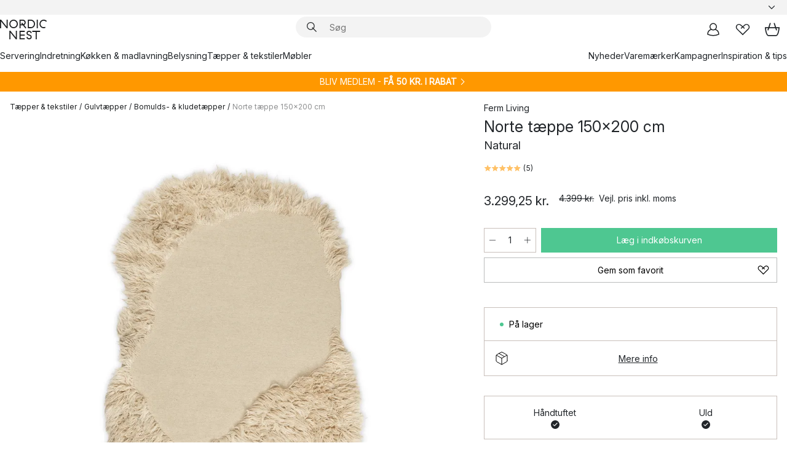

--- FILE ---
content_type: text/html; charset=utf-8
request_url: https://www.nordicnest.dk/varemarker/ferm-living/norte-taeppe-150x200-cm/?variantId=588617-01
body_size: 66179
content:
<!DOCTYPE html><html lang="da-DK"><head><script>(function(w,i,g){w[g]=w[g]||[];if(typeof w[g].push=='function')w[g].push(i)})
(window,'GTM-WRL99SXS','google_tags_first_party');</script><script>(function(w,d,s,l){w[l]=w[l]||[];(function(){w[l].push(arguments);})('set', 'developer_id.dY2E1Nz', true);
		var f=d.getElementsByTagName(s)[0],
		j=d.createElement(s);j.async=true;j.src='/securemetrics/';
		f.parentNode.insertBefore(j,f);
		})(window,document,'script','dataLayer');</script><meta name="viewport" content="width=device-width, initial-scale=1"/><link rel="preload" as="image" imageSrcSet="/assets/blobs/ferm-living-norte-tppe-150x200-cm-natural/588617-01_1_ProductImageMain-a9db9bf737.png?preset=medium 960w,/assets/blobs/ferm-living-norte-tppe-150x200-cm-natural/588617-01_1_ProductImageMain-a9db9bf737.png?preset=medium&amp;dpr=1.5 1440w,/assets/blobs/ferm-living-norte-tppe-150x200-cm-natural/588617-01_1_ProductImageMain-a9db9bf737.png?preset=medium&amp;dpr=2 1920w" imageSizes="40vw"/><script type="module" src="/static/runtime.1c6cd4d0e538c820.js" async=""></script><script type="module" src="/static/main.1e5554d967e43fd3.js" async=""></script><script type="module" src="/static/vendor.7f95a0690cc7c913.js" async=""></script><meta name="theme-color" content="#000"/><title>Norte tæppe 150x200 cm fra Ferm Living - NordicNest.dk</title><meta data-excite="true" name="description" content="Købe Norte tæppe 150x200 cm fra Ferm Living hos os på Nordic Nest! ✓ 60 dages returret ✓ 1-3 dages levering"/><meta data-excite="true" property="og:description" content="Købe Norte tæppe 150x200 cm fra Ferm Living hos os på Nordic Nest! ✓ 60 dages returret ✓ 1-3 dages levering"/><meta data-excite="true" property="og:image" content="/assets/blobs/ferm-living-norte-tppe-150x200-cm-natural/588617-01_1_ProductImageMain-a9db9bf737.png"/><link rel="canonical" href="https://www.nordicnest.dk/varemarker/ferm-living/norte-taeppe-150x200-cm/" data-excite="true"/><link rel="og:url" href="https://www.nordicnest.dk/varemarker/ferm-living/norte-taeppe-150x200-cm/" data-excite="true"/><link rel="manifest" href="/webappmanifest" crossorigin="use-credentials"/></head><script type="text/javascript">window.dataLayer = window.dataLayer || [];

            function gtag(){ dataLayer.push(arguments); }
            
            // Set default consent to 'denied' as a placeholder
            
            // Determine actual values based on customer's own requirements
            
            gtag('consent', 'default', {
            
            'ad_storage': 'denied',
            
            'ad_user_data': 'denied',
            
            'ad_personalization': 'denied',
            
            'analytics_storage': 'denied',
            
            'wait_for_update': 500
            
            });
            
            gtag('set', 'ads_data_redaction', true);</script><script id="CookieConsent" type="text/javascript" data-culture="DA" src="https://policy.app.cookieinformation.com/uc.js" data-gcm-version="2.0"></script><link rel="stylesheet" href="/static/main.ce45a92616384d33.css"/><link rel="stylesheet" href="/static/vendor.c7c4a3e591ac7730.css"/><script>(function(w,d,s,l,i){w[l]=w[l]||[];w[l].push({'gtm.start':
new Date().getTime(),event:'gtm.js'});var f=d.getElementsByTagName(s)[0],
j=d.createElement(s),dl=l!='dataLayer'?'&l='+l:'';j.defer=true;j.src=
'https://www.googletagmanager.com/gtm.js?id='+i+dl;f.parentNode.insertBefore(j,f);
})(window,document,'script','dataLayer','GTM-WRL99SXS');</script><script>document.addEventListener('load',function(e) {  if (e.target instanceof HTMLImageElement){ e.target.style.opacity = '1'}},{ capture: true });</script><div id="container"><style data-glitz="">.a{color:inherit}.b{background-color:#F3F3F3}</style><div class="a b"><style data-glitz="">.c{z-index:6}.d{height:24px}.e{position:relative}.f{align-items:center;-webkit-box-align:center}.g{grid-template-columns:1fr auto 1fr;-ms-grid-columns:1fr auto 1fr}.h{grid-template-areas:"left center right"}.i{display:-ms-grid;display:grid}.k{width:100%}.o{padding-right:16px}.p{padding-left:16px}@media (min-width: 1281px){.j{height:30px}.l{max-width:1440px}.m{margin-right:auto}.n{margin-left:auto}.q{padding-right:40px}.r{padding-left:40px}}</style><div class="c d e f g h i j k l m n o p q r"><style data-glitz="">.s{max-width:500px}.t{justify-content:center;-webkit-box-pack:center}.u{height:inherit}.v{display:-webkit-box;display:-moz-box;display:-ms-flexbox;display:-webkit-flex;display:flex}.w{grid-area:center}</style><div class="s k t u v w e"><style data-glitz="">.x{gap:8px}.y{font-size:12px}.z{pointer-events:none}.a0{will-change:transform, opacity}.a1{transform:translateY(50%)}.a2{bottom:0}.a3{position:absolute}.a4{opacity:0}</style><div class="a x y t f v u z a0 a1 a2 a3 a4"><style data-glitz="">.a5{width:24px}.a6{color:#ff9800}.a7{min-width:1.5em}.a8{min-height:1.5em}.a9{display:block}</style><svg xmlns="http://www.w3.org/2000/svg" fill="none" stroke="currentColor" stroke-linecap="square" stroke-width="1.5" viewBox="0 0 24 24" class="d a5 a6 a7 a8 a9"><path d="m4.5 11.25 5.25 5.25 9-9"></path></svg><style data-glitz="">.aa{white-space:nowrap}.ab{margin-bottom:0}.ae{line-height:1.7142857142857142}@media (min-width: 1281px){.ac{margin-bottom:0}}</style><p class="aa y ab ac ae">★ ★ ★ ★ ★ 4.5 / 5 TRUSTPILOT</p></div><div class="a x y t f v u z a0 a1 a2 a3 a4"><svg xmlns="http://www.w3.org/2000/svg" fill="none" stroke="currentColor" stroke-linecap="square" stroke-width="1.5" viewBox="0 0 24 24" class="d a5 a6 a7 a8 a9"><path d="m4.5 11.25 5.25 5.25 9-9"></path></svg><p class="aa y ab ac ae"><span>Trygge køb - </span><b>60 dage</b><span> fortrydelsesret</span></p></div><div class="a x y t f v u z a0 a1 a2 a3 a4"><svg xmlns="http://www.w3.org/2000/svg" fill="none" stroke="currentColor" stroke-linecap="square" stroke-width="1.5" viewBox="0 0 24 24" class="d a5 a6 a7 a8 a9"><path d="m4.5 11.25 5.25 5.25 9-9"></path></svg><p class="aa y ab ac ae"><style data-glitz="">.ag{text-decoration:underline}.af:hover{text-decoration:underline}.ai:hover{color:inherit}.ah:visited{color:inherit}</style><a class="af ag ah ai a" data-spa-link="true" href="/kundeservice/leveringsinformation/">GRATIS FRAGT OVER 499 KR*</a></p></div><div class="a x y t f v u z a0 a1 a2 a3 a4"><svg xmlns="http://www.w3.org/2000/svg" fill="none" stroke="currentColor" stroke-linecap="square" stroke-width="1.5" viewBox="0 0 24 24" class="d a5 a6 a7 a8 a9"><path d="m4.5 11.25 5.25 5.25 9-9"></path></svg><p class="aa y ab ac ae"><a class="af ag ah ai a" data-spa-link="true" href="/mine-sider/kundeklub/">BLIV MEDLEM</a><span> - FÅ 50 KR. I RABAT</span></p></div><div class="a x y t f v u z a0 a1 a2 a3 a4"><svg xmlns="http://www.w3.org/2000/svg" fill="none" stroke="currentColor" stroke-linecap="square" stroke-width="1.5" viewBox="0 0 24 24" class="d a5 a6 a7 a8 a9"><path d="m4.5 11.25 5.25 5.25 9-9"></path></svg><p class="aa y ab ac ae"><a class="af ag ah ai a" data-spa-link="true" href="/mine-sider/kundeklub/">SOM MEDLEM FÅR DU 2 % BONUS PÅ ALLE KØB*</a></p></div></div><style data-glitz="">.aj{justify-self:end;-ms-grid-column-align:end}.ak{grid-area:right}.al{height:100%}.am{font-size:14px}.an{text-transform:capitalize}.ao{flex-direction:column;-webkit-box-orient:vertical;-webkit-box-direction:normal}</style><div value="da-DK" options="" class="aj ak al am an ao v"><input type="hidden" value="da-DK"/><style data-glitz="">.ap{border-bottom-color:transparent}.aq{border-bottom-style:solid}.ar{border-bottom-width:0}.as{border-top-color:transparent}.at{border-top-style:solid}.au{border-top-width:0}.av{border-right-color:transparent}.aw{border-right-style:solid}.ax{border-right-width:0}.ay{border-left-color:transparent}.az{border-left-style:solid}.b0{border-left-width:0}.bd{background-color:transparent}.be{font-weight:bold}.bf{padding-right:0}.bg{padding-left:0}.bh{line-height:24px}.bi{padding-bottom:3px}.bj{padding-top:3px}.bk{z-index:4}.bl{cursor:pointer}.bm{justify-content:space-between;-webkit-box-pack:justify}.bn{user-select:none;-webkit-user-select:none;-ms-user-select:none}.bo{font-variant:inherit}.bp{font-style:inherit}@media (min-width: 1281px){.b1{border-bottom-color:transparent}.b2{border-bottom-style:solid}.b3{border-bottom-width:0}.b4{border-top-color:transparent}.b5{border-top-style:solid}.b6{border-top-width:0}.b7{border-right-color:transparent}.b8{border-right-style:solid}.b9{border-right-width:0}.ba{border-left-color:transparent}.bb{border-left-style:solid}.bc{border-left-width:0}}</style><button id=":Rehc:-button" role="combobox" aria-haspopup="listbox" aria-expanded="false" aria-controls=":Rehc:-listbox" aria-label="Missing translation for selectAnOption" tabindex="0" class="ap aq ar as at au av aw ax ay az b0 b1 b2 b3 b4 b5 b6 b7 b8 b9 ba bb bc bd be bf bg bh y bi bj al bk bl f bm v a bn bo bp"><style data-glitz="">.bq{font-weight:500}.br{overflow:hidden}.bs{text-overflow:ellipsis}</style><span class="al bq k f v br bs aa"></span><style data-glitz="">.bt{margin-left:8px}.bu{flex-shrink:0}.bv{width:1.5em}.bw{height:1.5em}</style><svg xmlns="http://www.w3.org/2000/svg" fill="none" viewBox="0 0 24 24" aria-hidden="true" class="y bt bu bv bw a9"><path stroke="currentColor" stroke-linecap="round" stroke-linejoin="round" stroke-width="1.5" d="m6 9 6 6 6-6"></path></svg></button><style data-glitz="">.bx{z-index:5}</style><div class="bx e"></div></div></div></div><style data-glitz="">.by{z-index:3}.bz{top:-1px}.c0{background-color:#FFFFFF}.c1{position:-webkit-sticky;position:sticky}.c2{height:auto}.c3{align-items:inherit;-webkit-box-align:inherit}</style><header class="by bz c0 c1 c2 c3 ao"><style data-glitz="">@media (min-width: 1281px){.c4{height:66px}}</style><div class="e bm f g i c4 q r k l m n"><style data-glitz="">.c5{justify-self:flex-start}</style><div class="c5 f v"><style data-glitz="">.c7{text-decoration:none}.c6:hover{text-decoration:none}</style><a aria-label="Startside" class="ah ai c6 c7 a" data-spa-link="true" href="/varemarker/ferm-living/norte-taeppe-150x200-cm/?variantId=588617-01"><style data-glitz="">.c8{height:32px}.c9{width:auto}</style><svg xmlns="http://www.w3.org/2000/svg" viewBox="0 0 114.24 48" class="c8 c9 a9"><path d="M87.093 48V29.814h-8.185V27.13h19.078v2.684h-8.215V48Zm-17.823-.239a6.4 6.4 0 0 1-1.92-.8 6.1 6.1 0 0 1-1.637-1.535 7 7 0 0 1-1.115-2.4l2.351-1.253a4.9 4.9 0 0 0 1.458 2.639 4.1 4.1 0 0 0 2.8.91 3.93 3.93 0 0 0 2.559-.776 2.72 2.72 0 0 0 .952-2.236 2.8 2.8 0 0 0-.312-1.386 3 3 0 0 0-.834-.939 4.6 4.6 0 0 0-1.175-.626q-.654-.238-1.369-.478-1.012-.328-2.112-.759A8.4 8.4 0 0 1 66.9 37a5.5 5.5 0 0 1-1.488-1.714 5.06 5.06 0 0 1-.581-2.519 5.5 5.5 0 0 1 .506-2.4 5.15 5.15 0 0 1 1.369-1.774 6 6 0 0 1 2.012-1.093 7.7 7.7 0 0 1 2.4-.372 6.5 6.5 0 0 1 4.167 1.342 7.07 7.07 0 0 1 2.381 3.667l-2.531 1.013a4.5 4.5 0 0 0-1.517-2.563 4.17 4.17 0 0 0-2.559-.775 3.67 3.67 0 0 0-2.649.864 2.83 2.83 0 0 0-.893 2.117 2.5 2.5 0 0 0 .312 1.3 3 3 0 0 0 .863.91 5.8 5.8 0 0 0 1.31.67q.759.284 1.622.581 1.221.417 2.277.88a7 7 0 0 1 1.83 1.133 4.8 4.8 0 0 1 1.221 1.625 5.5 5.5 0 0 1 .446 2.326 6.1 6.1 0 0 1-.5 2.578 5.2 5.2 0 0 1-1.355 1.8 5.5 5.5 0 0 1-1.965 1.058 7.9 7.9 0 0 1-2.345.346 8.6 8.6 0 0 1-1.964-.239ZM38.822 48l-13.3-16.547V48H22.84V27.13h2.678l13.3 16.577V27.13H41.5V48Zm8.905 0V27.13h12.8v2.683H50.406v6.411h10.119v2.683H50.406v6.41h10.119V48Zm14.54-26.453-6.059-7.533h-5.8v6.857h-2.682V0h8.007a7.4 7.4 0 0 1 2.8.522 6.7 6.7 0 0 1 2.217 1.461A6.9 6.9 0 0 1 62.221 4.2a7.2 7.2 0 0 1 .536 2.8 7 7 0 0 1-1 3.757 6.7 6.7 0 0 1-2.693 2.474l5.331 6.6-2.129 1.712ZM50.406 11.33h3.66L52.22 9.022l2.08-1.669 2.976 3.708A4.2 4.2 0 0 0 59.3 9.54a4.23 4.23 0 0 0 .774-2.534 4.35 4.35 0 0 0-.343-1.744 4.3 4.3 0 0 0-.931-1.371A4.2 4.2 0 0 0 57.415 3a4.5 4.5 0 0 0-1.681-.313h-5.328Zm52.406 8.75a10 10 0 0 1-3.259-2.191 10.4 10.4 0 0 1-2.188-3.309 10.6 10.6 0 0 1-.8-4.145 10.6 10.6 0 0 1 .8-4.144 10.4 10.4 0 0 1 2.188-3.309 9.9 9.9 0 0 1 3.273-2.191A10.5 10.5 0 0 1 106.918 0a9.9 9.9 0 0 1 4.048.805 12 12 0 0 1 3.274 2.146l-1.22 2.534a10 10 0 0 0-.9-.833 10.5 10.5 0 0 0-1.768-1.165 7.54 7.54 0 0 0-3.556-.8 7.8 7.8 0 0 0-2.991.567 7.2 7.2 0 0 0-2.4 1.579 7.3 7.3 0 0 0-1.591 2.445 8.35 8.35 0 0 0-.581 3.16 8.35 8.35 0 0 0 .581 3.161 7.3 7.3 0 0 0 1.591 2.444 7.2 7.2 0 0 0 2.4 1.58 7.8 7.8 0 0 0 2.991.567 9.6 9.6 0 0 0 1.859-.179 8.5 8.5 0 0 0 1.98-.686l.476 2.684a17 17 0 0 1-2.262.656 10.37 10.37 0 0 1-6.042-.581Zm-13.054.791V0h2.678v20.87Zm-21.665 0V0h7.143a10.7 10.7 0 0 1 4.107.79 10.2 10.2 0 0 1 3.3 2.176 9.9 9.9 0 0 1 2.188 3.294 10.9 10.9 0 0 1 .789 4.174 10.9 10.9 0 0 1-.789 4.174 10 10 0 0 1-2.185 3.292 10.2 10.2 0 0 1-3.3 2.176 10.7 10.7 0 0 1-4.107.79Zm2.678-2.684h4.464a8.3 8.3 0 0 0 3.081-.566 7.2 7.2 0 0 0 2.44-1.595 7.4 7.4 0 0 0 1.607-2.46 8.3 8.3 0 0 0 .581-3.13 8.2 8.2 0 0 0-.581-3.116 7.26 7.26 0 0 0-4.047-4.055 8.1 8.1 0 0 0-3.081-.581h-4.464ZM15.982 20.87 2.678 4.323V20.87H0V0h2.678l13.3 16.577V0h2.678v20.87Zm13.074-.791a9.96 9.96 0 0 1-5.491-5.5 10.8 10.8 0 0 1-.789-4.145 10.8 10.8 0 0 1 .789-4.144 9.95 9.95 0 0 1 5.491-5.5A10.7 10.7 0 0 1 33.194 0a10.85 10.85 0 0 1 4.152.791 9.9 9.9 0 0 1 3.3 2.19 10.2 10.2 0 0 1 2.173 3.31 10.8 10.8 0 0 1 .789 4.144 10.8 10.8 0 0 1-.789 4.145 10.2 10.2 0 0 1-2.173 3.309 9.9 9.9 0 0 1-3.3 2.191 10.8 10.8 0 0 1-4.152.79 10.7 10.7 0 0 1-4.138-.791M30.1 3.264a7.19 7.19 0 0 0-4.063 4.07 8.2 8.2 0 0 0-.58 3.1 8.2 8.2 0 0 0 .58 3.1A7.18 7.18 0 0 0 30.1 17.6a8.53 8.53 0 0 0 6.191 0 7.18 7.18 0 0 0 4.063-4.069 8.2 8.2 0 0 0 .581-3.1 8.2 8.2 0 0 0-.581-3.1 7.19 7.19 0 0 0-4.063-4.07 8.53 8.53 0 0 0-6.191 0Z" style="fill:#1e2022"></path></svg></a></div><style data-glitz="">.ca{transition-timing-function:ease-out}.cb{transition-duration:200ms}.cc{transition-property:background, box-shadow;-webkit-transition-property:background, box-shadow;-moz-transition-property:background, box-shadow}.cd{z-index:1}@media (min-width: 1281px){.ce{width:400px}.cf{align-items:center;-webkit-box-align:center}}</style><form role="search" class="ca cb cc k e cd v ce cf" action=""><style data-glitz="">.cg{border-bottom-width:thin}.ch{border-top-width:thin}.ci{border-right-width:thin}.cj{border-left-width:thin}.ck{height:34px}.cl{border-radius:50px}.cq{transition-property:background-color;-webkit-transition-property:background-color;-moz-transition-property:background-color}@media (max-width: 1280px){.cm{border-bottom-color:transparent}.cn{margin-bottom:8px}.co{margin-right:12px}.cp{margin-left:12px}}</style><div class="b aq ap cg at as ch aw av ci az ay cj ck cd k f v cl cm cn co cp ca cb cq"><style data-glitz="">.cr{padding-bottom:0}.cs{padding-top:0}.ct{border-radius:0}.cu{text-transform:initial}.d1{font-size:16px}.d2{transition-property:color, background, opacity, border-color;-webkit-transition-property:color, background, opacity, border-color;-moz-transition-property:color, background, opacity, border-color}.d3{border-bottom-width:1px}.d4{border-top-width:1px}.d5{border-right-width:1px}.d6{border-left-width:1px}@media (hover: hover){.cv:hover{border-bottom-color:transparent}.cw:hover{border-top-color:transparent}.cx:hover{border-right-color:transparent}.cy:hover{border-left-color:transparent}.cz:hover{background-color:transparent}.d0:hover{color:inherit}}</style><button tabindex="0" type="submit" aria-label="Søg" data-test-id="quick-search-btn" class="bt cr cs bf bg bu ct a bd cu f t v cv cw cx cy cz d0 bh d1 ca cb d2 ap aq d3 as at d4 av aw d5 ay az d6 bn bo bp"><style data-glitz="">.d7{margin-bottom:8px}.d8{margin-top:8px}.d9{margin-right:8px}.da{height:16px}.db{width:16px}</style><svg xmlns="http://www.w3.org/2000/svg" viewBox="0 0 26.414 26.414" class="d7 d8 d9 bt da db a9"><defs><style>.search_svg__a{fill:none;stroke:#1e2022;stroke-linecap:square;stroke-miterlimit:10;stroke-width:2px}</style></defs><g transform="translate(1 1)"><circle cx="9.5" cy="9.5" r="9.5" class="search_svg__a"></circle><path d="m14 14 10 10" class="search_svg__a"></path></g></svg></button><style data-glitz="">.dd{flex-grow:1;-webkit-box-flex:1}.dj{border-bottom-style:none}.dk{border-top-style:none}.dl{border-right-style:none}.dm{border-left-style:none}.dn{padding-left:12px}.dc::-webkit-search-cancel-button{display:none}.de:focus{outline-style:none}.df:focus{border-bottom-style:none}.dg:focus{border-top-style:none}.dh:focus{border-right-style:none}.di:focus{border-left-style:none}</style><input tabindex="0" aria-label="Søg" aria-disabled="false" role="combobox" type="search" autoComplete="off" aria-autocomplete="list" aria-activedescendant="-1-item-" aria-expanded="false" aria-controls="suggestions" aria-owns="suggestions" placeholder="Søg" data-test-id="quick-search-input" class="dc dd de df dg dh di dj dk dl dm bd u k dn am" name="q" value=""/><style data-glitz="">.do{visibility:hidden}</style><button type="button" tabindex="0" aria-label="LUK" class="d9 cr cs bf bg bu do ct a bd cu f t v cv cw cx cy cz d0 bh d1 ca cb d2 ap aq d3 as at d4 av aw d5 ay az d6 bn bo bp"><svg xmlns="http://www.w3.org/2000/svg" viewBox="0 0 32 32" class="d7 d8 d9 bt da db a9"><path fill="none" stroke="currentColor" stroke-linecap="square" stroke-miterlimit="10" stroke-width="2" d="m16 16-8.657 8.656L16 16 7.343 7.343 16 16l8.656-8.657L16 16l8.657 8.657z"></path></svg></button></div><style data-glitz="">.dp{left:12px}.dq{top:40px}.dr{width:calc(100% - 24px)}.ds{border-radius:16px}.dv{transition-property:border-color, box-shadow;-webkit-transition-property:border-color, box-shadow;-moz-transition-property:border-color, box-shadow}.dw{height:0}.dx{background-color:white}@media (min-width: 1281px){.dt{left:0}.du{width:100%}}</style><div class="dp dq dr a3 ar aq ap au at as ax aw av b0 az ay ds dt du ca cb dv dw br dx b6"><style data-glitz="">.dy{padding-bottom:16px}.dz{padding-top:8px}</style><div class="dy dz"></div></div></form><style data-glitz="">.e0{justify-self:flex-end}</style><div class="e0 f v"><style data-glitz="">.e1{padding-bottom:11px}.e2{padding-top:11px}.e3{padding-right:11px}.e4{padding-left:11px}</style><a aria-label="Mine sider" data-test-id="my-pages-button" class="ct a bd cu f t v cv cw cx cy cz d0 bh d1 e1 e2 e3 e4 ca cb d2 ap aq d3 as at d4 av aw d5 ay az d6 ai c6 c7" data-spa-link="true" href=""><svg xmlns="http://www.w3.org/2000/svg" viewBox="0 0 32 32" data-test-id="my-pages-link" class="bv bw a9"><defs><style>.user_svg__a{fill:none;stroke:#1e2022;stroke-miterlimit:10;stroke-width:2px}</style></defs><circle cx="7" cy="7" r="7" class="user_svg__a" transform="translate(9 3)"></circle><path d="M12.007 15.645A11.44 11.44 0 0 0 4 26.375 27 27 0 0 0 16 29a27 27 0 0 0 12-2.625 11.44 11.44 0 0 0-8-10.73" class="user_svg__a"></path></svg></a><style data-glitz="">.e5{overflow:visible}</style><a aria-label="Mine favoritter" class="e5 e ct a bd cu f t v cv cw cx cy cz d0 bh d1 e1 e2 e3 e4 ca cb d2 ap aq d3 as at d4 av aw d5 ay az d6 ai c6 c7" data-spa-link="true" href=""><svg xmlns="http://www.w3.org/2000/svg" fill="none" viewBox="0 0 32 32" data-test-id="my-wishlist-link" class="bv bw a9"><path stroke="currentColor" stroke-linecap="square" stroke-miterlimit="10" stroke-width="2" d="m13 13 7.071-6.317a5.866 5.866 0 0 1 8.225 0 5.7 5.7 0 0 1 0 8.127L15.959 27 3.7 14.81a5.7 5.7 0 0 1 0-8.127 5.866 5.866 0 0 1 8.225 0S16.582 10.533 19 13"></path></svg></a><button aria-label="Indkøbskurv" title="Du har 0 varer i din indkøbskurv." data-test-id="header-cart-icon" class="e5 e ct a bd cu f t v cv cw cx cy cz d0 bh d1 e1 e2 e3 e4 ca cb d2 ap aq d3 as at d4 av aw d5 ay az d6 bn bo bp"><svg xmlns="http://www.w3.org/2000/svg" fill="none" viewBox="0 0 28.138 25.265" data-test-id="minicart-link" class="bv bw a9"><g stroke="currentColor" stroke-linecap="square" stroke-miterlimit="10" stroke-width="2"><path d="m18.069 1.265 4 12M10.069 1.265l-4 12M1.069 9.265h26s-1 15-6 15h-14c-5 0-6-15-6-15Z"></path></g></svg></button></div></div><style data-glitz="">.e6{min-height:44px}</style><nav class="e6 k dy dz"><div class="bm v q r k l m n"><style data-glitz="">.e7{gap:24px}.e8{list-style:none}.e9{margin-top:0}.ea{margin-right:0}.eb{margin-left:0}</style><ul class="e7 v e8 cr cs bf bg ab e9 ea eb"><li><a data-test-id="product-category-tabs" class="af aa a9 bq am ah ai c7 a" data-spa-link="true" href="/servering/">Servering</a></li><li><a data-test-id="product-category-tabs" class="af aa a9 bq am ah ai c7 a" data-spa-link="true" href="/indretning/">Indretning</a></li><li><a data-test-id="product-category-tabs" class="af aa a9 bq am ah ai c7 a" data-spa-link="true" href="/kokken--madlavning/">Køkken &amp; madlavning</a></li><li><a data-test-id="product-category-tabs" class="af aa a9 bq am ah ai c7 a" data-spa-link="true" href="/belysning/">Belysning</a></li><li><a data-test-id="product-category-tabs" class="af aa a9 bq am ah ai c7 a" data-spa-link="true" href="/taepper--tekstiler/">Tæpper &amp; tekstiler</a></li><li><a data-test-id="product-category-tabs" class="af aa a9 bq am ah ai c7 a" data-spa-link="true" href="/mobler/">Møbler</a></li></ul><ul class="e7 v e8 cr cs bf bg ab e9 ea eb"><li><a class="bq af aa a9 am ah ai c7 a" data-spa-link="true" href="/nyheder/">Nyheder</a></li><li><a class="bq af aa a9 am ah ai c7 a" data-spa-link="true" href="/varemarker/">Varemærker</a></li><li><a class="bq af aa a9 am ah ai c7 a" data-spa-link="true" href="/kampagner/">Kampagner</a></li><li><a class="bq af aa a9 am ah ai c7 a" data-spa-link="true" href="/inspiration-tips/">Inspiration &amp; tips</a></li></ul></div></nav></header><div style="display:contents"><style data-glitz="">.ee{width:440px}.ef{top:0}.eg{left:100%}.eh{will-change:transform}.ei{max-width:100%}.ej{position:fixed}@media (min-width: 1281px){.ec{display:none}.ed{width:auto}}</style><div class="c0 br ec ed ee a2 ef eg eh ei ao v ej"><style data-glitz="">.ek{padding-bottom:4px}.el{padding-top:4px}</style><div class="ek el a9 e"><style data-glitz="">.em{transform:translate(-50%, -50%)}.en{top:50%}.eo{left:50%}</style><svg xmlns="http://www.w3.org/2000/svg" viewBox="0 0 114.24 48" class="em en eo a3 c8 c9 a9"><path d="M87.093 48V29.814h-8.185V27.13h19.078v2.684h-8.215V48Zm-17.823-.239a6.4 6.4 0 0 1-1.92-.8 6.1 6.1 0 0 1-1.637-1.535 7 7 0 0 1-1.115-2.4l2.351-1.253a4.9 4.9 0 0 0 1.458 2.639 4.1 4.1 0 0 0 2.8.91 3.93 3.93 0 0 0 2.559-.776 2.72 2.72 0 0 0 .952-2.236 2.8 2.8 0 0 0-.312-1.386 3 3 0 0 0-.834-.939 4.6 4.6 0 0 0-1.175-.626q-.654-.238-1.369-.478-1.012-.328-2.112-.759A8.4 8.4 0 0 1 66.9 37a5.5 5.5 0 0 1-1.488-1.714 5.06 5.06 0 0 1-.581-2.519 5.5 5.5 0 0 1 .506-2.4 5.15 5.15 0 0 1 1.369-1.774 6 6 0 0 1 2.012-1.093 7.7 7.7 0 0 1 2.4-.372 6.5 6.5 0 0 1 4.167 1.342 7.07 7.07 0 0 1 2.381 3.667l-2.531 1.013a4.5 4.5 0 0 0-1.517-2.563 4.17 4.17 0 0 0-2.559-.775 3.67 3.67 0 0 0-2.649.864 2.83 2.83 0 0 0-.893 2.117 2.5 2.5 0 0 0 .312 1.3 3 3 0 0 0 .863.91 5.8 5.8 0 0 0 1.31.67q.759.284 1.622.581 1.221.417 2.277.88a7 7 0 0 1 1.83 1.133 4.8 4.8 0 0 1 1.221 1.625 5.5 5.5 0 0 1 .446 2.326 6.1 6.1 0 0 1-.5 2.578 5.2 5.2 0 0 1-1.355 1.8 5.5 5.5 0 0 1-1.965 1.058 7.9 7.9 0 0 1-2.345.346 8.6 8.6 0 0 1-1.964-.239ZM38.822 48l-13.3-16.547V48H22.84V27.13h2.678l13.3 16.577V27.13H41.5V48Zm8.905 0V27.13h12.8v2.683H50.406v6.411h10.119v2.683H50.406v6.41h10.119V48Zm14.54-26.453-6.059-7.533h-5.8v6.857h-2.682V0h8.007a7.4 7.4 0 0 1 2.8.522 6.7 6.7 0 0 1 2.217 1.461A6.9 6.9 0 0 1 62.221 4.2a7.2 7.2 0 0 1 .536 2.8 7 7 0 0 1-1 3.757 6.7 6.7 0 0 1-2.693 2.474l5.331 6.6-2.129 1.712ZM50.406 11.33h3.66L52.22 9.022l2.08-1.669 2.976 3.708A4.2 4.2 0 0 0 59.3 9.54a4.23 4.23 0 0 0 .774-2.534 4.35 4.35 0 0 0-.343-1.744 4.3 4.3 0 0 0-.931-1.371A4.2 4.2 0 0 0 57.415 3a4.5 4.5 0 0 0-1.681-.313h-5.328Zm52.406 8.75a10 10 0 0 1-3.259-2.191 10.4 10.4 0 0 1-2.188-3.309 10.6 10.6 0 0 1-.8-4.145 10.6 10.6 0 0 1 .8-4.144 10.4 10.4 0 0 1 2.188-3.309 9.9 9.9 0 0 1 3.273-2.191A10.5 10.5 0 0 1 106.918 0a9.9 9.9 0 0 1 4.048.805 12 12 0 0 1 3.274 2.146l-1.22 2.534a10 10 0 0 0-.9-.833 10.5 10.5 0 0 0-1.768-1.165 7.54 7.54 0 0 0-3.556-.8 7.8 7.8 0 0 0-2.991.567 7.2 7.2 0 0 0-2.4 1.579 7.3 7.3 0 0 0-1.591 2.445 8.35 8.35 0 0 0-.581 3.16 8.35 8.35 0 0 0 .581 3.161 7.3 7.3 0 0 0 1.591 2.444 7.2 7.2 0 0 0 2.4 1.58 7.8 7.8 0 0 0 2.991.567 9.6 9.6 0 0 0 1.859-.179 8.5 8.5 0 0 0 1.98-.686l.476 2.684a17 17 0 0 1-2.262.656 10.37 10.37 0 0 1-6.042-.581Zm-13.054.791V0h2.678v20.87Zm-21.665 0V0h7.143a10.7 10.7 0 0 1 4.107.79 10.2 10.2 0 0 1 3.3 2.176 9.9 9.9 0 0 1 2.188 3.294 10.9 10.9 0 0 1 .789 4.174 10.9 10.9 0 0 1-.789 4.174 10 10 0 0 1-2.185 3.292 10.2 10.2 0 0 1-3.3 2.176 10.7 10.7 0 0 1-4.107.79Zm2.678-2.684h4.464a8.3 8.3 0 0 0 3.081-.566 7.2 7.2 0 0 0 2.44-1.595 7.4 7.4 0 0 0 1.607-2.46 8.3 8.3 0 0 0 .581-3.13 8.2 8.2 0 0 0-.581-3.116 7.26 7.26 0 0 0-4.047-4.055 8.1 8.1 0 0 0-3.081-.581h-4.464ZM15.982 20.87 2.678 4.323V20.87H0V0h2.678l13.3 16.577V0h2.678v20.87Zm13.074-.791a9.96 9.96 0 0 1-5.491-5.5 10.8 10.8 0 0 1-.789-4.145 10.8 10.8 0 0 1 .789-4.144 9.95 9.95 0 0 1 5.491-5.5A10.7 10.7 0 0 1 33.194 0a10.85 10.85 0 0 1 4.152.791 9.9 9.9 0 0 1 3.3 2.19 10.2 10.2 0 0 1 2.173 3.31 10.8 10.8 0 0 1 .789 4.144 10.8 10.8 0 0 1-.789 4.145 10.2 10.2 0 0 1-2.173 3.309 9.9 9.9 0 0 1-3.3 2.191 10.8 10.8 0 0 1-4.152.79 10.7 10.7 0 0 1-4.138-.791M30.1 3.264a7.19 7.19 0 0 0-4.063 4.07 8.2 8.2 0 0 0-.58 3.1 8.2 8.2 0 0 0 .58 3.1A7.18 7.18 0 0 0 30.1 17.6a8.53 8.53 0 0 0 6.191 0 7.18 7.18 0 0 0 4.063-4.069 8.2 8.2 0 0 0 .581-3.1 8.2 8.2 0 0 0-.581-3.1 7.19 7.19 0 0 0-4.063-4.07 8.53 8.53 0 0 0-6.191 0Z" style="fill:#1e2022"></path></svg><style data-glitz="">.ep{float:right}</style><button class="ep ct a bd cu f t v cv cw cx cy cz d0 bh d1 e1 e2 e3 e4 ca cb d2 ap aq d3 as at d4 av aw d5 ay az d6 br e bn bo bp"><svg xmlns="http://www.w3.org/2000/svg" viewBox="0 0 32 32" class="bv bw a9"><path fill="none" stroke="currentColor" stroke-linecap="square" stroke-miterlimit="10" stroke-width="2" d="m16 16-8.657 8.656L16 16 7.343 7.343 16 16l8.656-8.657L16 16l8.657 8.657z"></path></svg></button></div><style data-glitz="">.eq{grid-template-columns:repeat(2, 1fr);-ms-grid-columns:repeat(2, 1fr)}</style><div class="eq i"><style data-glitz="">.es{padding-bottom:12px}.et{padding-top:12px}.eu{transition-duration:300ms}.ev{padding-right:23px}.ew{padding-left:23px}.ex{color:black}.f4{border-bottom-color:#bbbcbc}.f5{border-top-color:#bbbcbc}.f6{border-right-color:#bbbcbc}.f7{border-left-color:#bbbcbc}.er:focus-visible{outline-offset:-2px}@media (hover: hover){.ey:hover{border-bottom-color:#bbbcbc}.ez:hover{border-top-color:#bbbcbc}.f0:hover{border-right-color:#bbbcbc}.f1:hover{border-left-color:#bbbcbc}.f2:hover{background-color:#f5f5f5}.f3:hover{color:black}}</style><button class="c0 er es et ar au ax b0 cu cq eu bq am f t v bh ev ew ct ex ey ez f0 f1 f2 f3 ca f4 aq f5 at f6 aw f7 az bn bo bp">Produkter</button><style data-glitz="">.f8{background-color:#ebebeb}</style><button class="f8 er es et ar au ax b0 cu cq eu bq am f t v bh ev ew ct ex ey ez f0 f1 f2 f3 ca f4 aq f5 at f6 aw f7 az bn bo bp">Andet</button></div><style data-glitz="">.f9{overflow-x:hidden}</style><nav class="al f9 e dd"><style data-glitz="">.fa{will-change:opacity, transform}</style><div class="fa ao v a2 ef al k a3"><style data-glitz="">.fb{overflow-y:auto}.fc{-webkit-overflow-scrolling:touch}</style><ul class="fb fc e8 cr cs bf bg ab e9 ea eb"><style data-glitz="">@media (max-width: 1280px){.fd{border-bottom-style:solid}.fe{border-bottom-width:1px}.ff{border-bottom-color:#f5f5f5}}</style><li class="fd fe ff"><style data-glitz="">.fg{padding-right:24px}.fh{padding-left:24px}@media (max-width: 1280px){.fi{padding-bottom:16px}.fj{padding-top:16px}.fk{padding-right:24px}.fl{padding-left:24px}.fm{font-size:16px}.fn{font-weight:500}}</style><a data-test-id="sidebar-product-category" class="es et fg fh aa k f bm v fi fj fk fl fm fn ah ai c6 c7 a" data-spa-link="true" href="/servering/">Servering<style data-glitz="">.fo{transform:rotate(270deg)}</style><svg xmlns="http://www.w3.org/2000/svg" fill="none" viewBox="0 0 24 24" class="y fo bv bw a9"><path fill="currentColor" d="M4.943 9.75 6 8.693l6 6 6-6 1.058 1.057L12 16.808z"></path></svg></a></li><li class="fd fe ff"><a data-test-id="sidebar-product-category" class="es et fg fh aa k f bm v fi fj fk fl fm fn ah ai c6 c7 a" data-spa-link="true" href="/indretning/">Indretning<svg xmlns="http://www.w3.org/2000/svg" fill="none" viewBox="0 0 24 24" class="y fo bv bw a9"><path fill="currentColor" d="M4.943 9.75 6 8.693l6 6 6-6 1.058 1.057L12 16.808z"></path></svg></a></li><li class="fd fe ff"><a data-test-id="sidebar-product-category" class="es et fg fh aa k f bm v fi fj fk fl fm fn ah ai c6 c7 a" data-spa-link="true" href="/kokken--madlavning/">Køkken &amp; madlavning<svg xmlns="http://www.w3.org/2000/svg" fill="none" viewBox="0 0 24 24" class="y fo bv bw a9"><path fill="currentColor" d="M4.943 9.75 6 8.693l6 6 6-6 1.058 1.057L12 16.808z"></path></svg></a></li><li class="fd fe ff"><a data-test-id="sidebar-product-category" class="es et fg fh aa k f bm v fi fj fk fl fm fn ah ai c6 c7 a" data-spa-link="true" href="/belysning/">Belysning<svg xmlns="http://www.w3.org/2000/svg" fill="none" viewBox="0 0 24 24" class="y fo bv bw a9"><path fill="currentColor" d="M4.943 9.75 6 8.693l6 6 6-6 1.058 1.057L12 16.808z"></path></svg></a></li><li class="fd fe ff"><a data-test-id="sidebar-product-category" class="es et fg fh aa k f bm v fi fj fk fl fm fn ah ai c6 c7 a" data-spa-link="true" href="/taepper--tekstiler/">Tæpper &amp; tekstiler<svg xmlns="http://www.w3.org/2000/svg" fill="none" viewBox="0 0 24 24" class="y fo bv bw a9"><path fill="currentColor" d="M4.943 9.75 6 8.693l6 6 6-6 1.058 1.057L12 16.808z"></path></svg></a></li><li class="fd fe ff"><a data-test-id="sidebar-product-category" class="es et fg fh aa k f bm v fi fj fk fl fm fn ah ai c6 c7 a" data-spa-link="true" href="/mobler/">Møbler<svg xmlns="http://www.w3.org/2000/svg" fill="none" viewBox="0 0 24 24" class="y fo bv bw a9"><path fill="currentColor" d="M4.943 9.75 6 8.693l6 6 6-6 1.058 1.057L12 16.808z"></path></svg></a></li><style data-glitz="">.fp{color:#ffffff}.fq{background-color:#6c1519}.fr{margin-bottom:12px}</style><li class="fp fq fr"><style data-glitz="">.fs{padding-right:12px}.fu{gap:16px}.fv{flex-direction:row;-webkit-box-orient:horizontal;-webkit-box-direction:normal}.ft:hover{color:white}</style><a class="es et fs dn ft f fu t fv v al ah c6 c7 a" data-spa-link="true" href="/kampagner/"><p class="ab am ac ae">Kampagner</p><svg xmlns="http://www.w3.org/2000/svg" fill="none" viewBox="0 0 24 24" class="fo bv bw a9"><path fill="currentColor" d="M4.943 9.75 6 8.693l6 6 6-6 1.058 1.057L12 16.808z"></path></svg></a></li><style data-glitz="">.fw{padding-bottom:8px}.fx{padding-right:8px}.fy{padding-left:8px}.fz{grid-template-columns:repeat(3, minmax(0, 1fr));-ms-grid-columns:repeat(3, minmax(0, 1fr))}</style><li class="y fw dz fx fy k fz i"><a class="fw dz fs dn ao v f ah ai c6 c7 a" data-spa-link="true" href="/mine-sider/"><style data-glitz="">.g0{object-fit:contain}.g1{width:28px}.g2{height:28px}.g3{transition-timing-function:ease-in}.g4{transition-property:opacity;-webkit-transition-property:opacity;-moz-transition-property:opacity}</style><img loading="lazy" height="32" width="32" src="/assets/contentful/p7vzp7ftmsr1/6Dv5NcRbiecSL4BHRkLZu2/564403beeebfb0475d7532f96f7e26ee/user.svg" class="g0 g1 g2 g3 cb g4 a4 ei"/><style data-glitz="">.g5{text-align:center}.g6{margin-top:12px}</style><div class="g5 g6 bs br aa c7">Mine sider</div></a><a class="fw dz fs dn ao v f ah ai c6 c7 a" data-spa-link="true" href="/mine-favoritter/"><img loading="lazy" alt="" height="24" width="25" src="/assets/contentful/p7vzp7ftmsr1/4BCENhWV3QUyH3fOxk0HMK/cf76b3bf637272b8940f43ff998b27d2/heart_icon.svg" class="g0 g1 g2 g3 cb g4 a4 ei"/><div class="g5 g6 bs br aa c7">Mine favoritter</div></a><a class="fw dz fs dn ao v f ah ai c6 c7 a" data-spa-link="true" href="/kundeservice/"><img loading="lazy" height="26" width="28" src="/assets/contentful/p7vzp7ftmsr1/5U7VZK0g3BGd1pAhnnxh4F/cb81a86a5837bf258e89a7d3d9bd309c/nn-icon-service_2.svg" class="g0 g1 g2 g3 cb g4 a4 ei"/><div class="g5 g6 bs br aa c7">Kundeservice</div></a></li></ul></div><div class="fa ao v a2 ef al k a3"><ul class="fb fc e8 cr cs bf bg ab e9 ea eb"><li class="fd fe ff"><a data-test-id="sidebar-product-category" class="es et fg fh aa k f bm v fi fj fk fl fm fn ah ai c6 c7 a" data-spa-link="true" href="/nyheder/">Nyheder</a></li><li class="fd fe ff"><a data-test-id="sidebar-product-category" class="es et fg fh aa k f bm v fi fj fk fl fm fn ah ai c6 c7 a" data-spa-link="true" href="/varemarker/">Varemærker</a></li><li class="fd fe ff"><a data-test-id="sidebar-product-category" class="es et fg fh aa k f bm v fi fj fk fl fm fn ah ai c6 c7 a" data-spa-link="true" href="/kampagner/">Kampagner</a></li><li class="fd fe ff"><a data-test-id="sidebar-product-category" class="es et fg fh aa k f bm v fi fj fk fl fm fn ah ai c6 c7 a" data-spa-link="true" href="/inspiration-tips/">Inspiration &amp; tips<svg xmlns="http://www.w3.org/2000/svg" fill="none" viewBox="0 0 24 24" class="y fo bv bw a9"><path fill="currentColor" d="M4.943 9.75 6 8.693l6 6 6-6 1.058 1.057L12 16.808z"></path></svg></a></li><li class="fd fe ff"><a data-test-id="sidebar-product-category" class="es et fg fh aa k f bm v fi fj fk fl fm fn ah ai c6 c7 a" data-spa-link="true" href="/rum/">Rum<svg xmlns="http://www.w3.org/2000/svg" fill="none" viewBox="0 0 24 24" class="y fo bv bw a9"><path fill="currentColor" d="M4.943 9.75 6 8.693l6 6 6-6 1.058 1.057L12 16.808z"></path></svg></a></li><li class="fd fe ff"><a data-test-id="sidebar-product-category" class="es et fg fh aa k f bm v fi fj fk fl fm fn ah ai c6 c7 a" data-spa-link="true" href="/gaveideer/">Gaveideer</a></li><li class="fd fe ff"><a data-test-id="sidebar-product-category" class="es et fg fh aa k f bm v fi fj fk fl fm fn ah ai c6 c7 a" data-spa-link="true" href="/a-a/mumishop/">Mumi</a></li><li class="fd fe ff"><a data-test-id="sidebar-product-category" class="es et fg fh aa k f bm v fi fj fk fl fm fn ah ai c6 c7 a" data-spa-link="true" href="/bestsellere/">Bestsellere</a></li><li class="fp fq fr"><a class="es et fs dn ft f fu t fv v al ah c6 c7 a" data-spa-link="true" href="/kampagner/"><p class="ab am ac ae">Kampagner</p><svg xmlns="http://www.w3.org/2000/svg" fill="none" viewBox="0 0 24 24" class="fo bv bw a9"><path fill="currentColor" d="M4.943 9.75 6 8.693l6 6 6-6 1.058 1.057L12 16.808z"></path></svg></a></li><li class="y fw dz fx fy k fz i"><a class="fw dz fs dn ao v f ah ai c6 c7 a" data-spa-link="true" href="/mine-sider/"><img loading="lazy" height="32" width="32" src="/assets/contentful/p7vzp7ftmsr1/6Dv5NcRbiecSL4BHRkLZu2/564403beeebfb0475d7532f96f7e26ee/user.svg" class="g0 g1 g2 g3 cb g4 a4 ei"/><div class="g5 g6 bs br aa c7">Mine sider</div></a><a class="fw dz fs dn ao v f ah ai c6 c7 a" data-spa-link="true" href="/mine-favoritter/"><img loading="lazy" alt="" height="24" width="25" src="/assets/contentful/p7vzp7ftmsr1/4BCENhWV3QUyH3fOxk0HMK/cf76b3bf637272b8940f43ff998b27d2/heart_icon.svg" class="g0 g1 g2 g3 cb g4 a4 ei"/><div class="g5 g6 bs br aa c7">Mine favoritter</div></a><a class="fw dz fs dn ao v f ah ai c6 c7 a" data-spa-link="true" href="/kundeservice/"><img loading="lazy" height="26" width="28" src="/assets/contentful/p7vzp7ftmsr1/5U7VZK0g3BGd1pAhnnxh4F/cb81a86a5837bf258e89a7d3d9bd309c/nn-icon-service_2.svg" class="g0 g1 g2 g3 cb g4 a4 ei"/><div class="g5 g6 bs br aa c7">Kundeservice</div></a></li></ul></div></nav><div class="es et o p f8 bm v"><style data-glitz="">.g7{text-transform:none}</style><a data-test-id="mobile-menu-my-pages-button" class="g7 x bg fw dz ct a bd f t v cv cw cx cy cz d0 bh y e3 ca cb d2 ap aq d3 as at d4 av aw d5 ay az d6 ai c6 c7" data-spa-link="true" href=""><svg xmlns="http://www.w3.org/2000/svg" viewBox="0 0 32 32" class="bv bw a9"><defs><style>.user_svg__a{fill:none;stroke:#1e2022;stroke-miterlimit:10;stroke-width:2px}</style></defs><circle cx="7" cy="7" r="7" class="user_svg__a" transform="translate(9 3)"></circle><path d="M12.007 15.645A11.44 11.44 0 0 0 4 26.375 27 27 0 0 0 16 29a27 27 0 0 0 12-2.625 11.44 11.44 0 0 0-8-10.73" class="user_svg__a"></path></svg><span class="d1">Log ind</span></a><style data-glitz="">.g8{display:-webkit-inline-box;display:-moz-inline-box;display:-ms-inline-flexbox;display:-webkit-inline-flex;display:inline-flex}</style><div class="y f g8 e"><style data-glitz="">.g9{min-width:100%}.ga{padding-bottom:7px}.gb{padding-top:7px}.gd{background-color:transparent;background-color:initial}.ge{font-weight:inherit}.gf{font-family:inherit}.gg{appearance:none;-webkit-appearance:none;-moz-appearance:none;-ms-appearance:none}.gc:focus{outline-width:0}</style><select class="y fg g9 bh ga gb ew de gc gd ar au ax b0 a ge bo bp gf gg"></select><style data-glitz="">.gh{right:0}</style><svg xmlns="http://www.w3.org/2000/svg" fill="none" viewBox="0 0 24 24" class="z gh a3 bv bw a9"><path fill="currentColor" d="M4.943 9.75 6 8.693l6 6 6-6 1.058 1.057L12 16.808z"></path></svg></div></div></div></div><div style="display:contents"><style data-glitz="">.gj{background-color:#FF9800}.gi:hover{color:#ffffff}</style><div class="gi fp gj ek el fx fy"><style data-glitz="">@media (min-width: 769px){.gk{max-width:1600px}.gl{margin-right:auto}.gm{margin-left:auto}}</style><div class="g3 cb g4 u t fv f v k gk gl gm"><style data-glitz="">.go{text-decoration-line:none;-webkit-text-decoration-line:none}.gn:hover{text-decoration-line:underline;-webkit-text-decoration-line:underline}</style><a class="gn x f v go am ah ai c6 c7 a" data-spa-link="true" href="/mine-sider/kundeklub/"><style data-glitz="">@media (max-width: 1280px){.gp{text-align:center}.gq{margin-bottom:0}}</style><p class="ab gp gq ac ae am"><span>BLIV MEDLEM - </span><b>FÅ 50 KR. I RABAT</b></p><svg xmlns="http://www.w3.org/2000/svg" fill="none" viewBox="0 0 24 24" class="bu y fo bv bw a9"><path fill="currentColor" d="M4.943 9.75 6 8.693l6 6 6-6 1.058 1.057L12 16.808z"></path></svg></a></div></div></div><div></div><style data-glitz="">@media (max-width: 1280px){.gr{grid-template-columns:1.5fr 1fr;-ms-grid-columns:1.5fr 1fr}.gs{padding-right:0}.gt{padding-left:0}.gu{grid-column-gap:8px}}@media (min-width: 769px){.gv{align-items:start;-webkit-box-align:start}.gw{grid-row-gap:60px}.gx{display:-ms-grid;display:grid}}@media (min-width: 1281px){.gy{grid-template-columns:7fr 392px;-ms-grid-columns:7fr 392px}.gz{grid-column-gap:32px}}</style><div data-test-id="pdp-page" class="gr gs gt gu gv gw gx gy gz q r k l m n"><div class="al"><style data-glitz="">.h0{margin-bottom:16px}.h1{margin-top:16px}@media (min-width: 1281px){.h2{margin-bottom:16px}.h3{margin-top:16px}.h4{padding-right:32px}.h5{padding-left:0}.h6{font-size:12px}}</style><div class="h0 h1 h2 h3 h4 h5 y fv f v h6 o p k l m n"><style data-glitz="">.h7{font-weight:550}.h8{flex-wrap:wrap;-webkit-box-lines:multiple}</style><div class="h7 h8 fv f v"><style data-glitz="">.h9{margin-right:4px}.ha{color:#1e2022}</style><span class="eb h9 ha"><a data-test-id="breadcrumb-link" class="c7 ah ai c6 a" data-spa-link="true" href="/taepper--tekstiler/">Tæpper &amp; tekstiler</a></span>/<style data-glitz="">.hb{margin-left:4px}</style><span class="h9 hb ha"><a data-test-id="breadcrumb-link" class="c7 ah ai c6 a" data-spa-link="true" href="/taepper--tekstiler/taepper/">Gulvtæpper</a></span>/<span class="h9 hb ha"><a data-test-id="breadcrumb-link" class="c7 ah ai c6 a" data-spa-link="true" href="/taepper--tekstiler/taepper/bomulds---kludetaepper/">Bomulds- &amp; kludetæpper</a></span>/<style data-glitz="">.hc{color:#1e20227F}.hd{font-weight:normal}</style><span class="hc hd h9 hb"><a data-test-id="breadcrumb-link" class="c7 ah ai c6 a" data-spa-link="true" href="/varemarker/ferm-living/norte-taeppe-150x200-cm/?variantId=588617-01">Norte tæppe 150x200 cm</a></span></div></div><style data-glitz="">.he{grid-template-areas:"largeview" "thumbnails"}.hf{grid-template-rows:1fr minmax(min-content, auto);-ms-grid-rows:1fr minmax(min-content, auto)}@media (min-width: 1281px){.hg{top:calc(110px + 16px)}.hh{position:-webkit-sticky;position:sticky}.hi{max-height:800px}.hj{gap:24px}.hk{grid-template-rows:auto;-ms-grid-rows:auto}.hl{grid-template-columns:minmax(min-content, auto) 1fr;-ms-grid-columns:minmax(min-content, auto) 1fr}.hm{grid-template-areas:"thumbnails largeview"}}</style><div class="fu e he hf i hg hh hi du hj hk hl hm"><style data-glitz="">.hn{grid-area:largeview}</style><div class="al k e br hn"><style data-glitz="">@media (min-width: 1281px){.ho{padding-bottom:0}}</style><div class="e ho ei"><div class="cr cs bf bg br"><style data-glitz="">.hp{row-gap:40px}.hq{column-gap:40px}.ht{grid-auto-columns:calc(100% - 0px)}.hu{grid-auto-flow:column}@media (min-width: 769px){.hs{grid-auto-columns:calc(100% - 0px)}}@media (min-width: 1281px){.hr{grid-auto-columns:calc(100% - 0px)}}</style><div class="al e hp hq hr hs ht hu i"><div class="f v"><style data-glitz="">.hv{aspect-ratio:1913 / 1913}@media (max-width: 768px){.hw{aspect-ratio:1 / 1}}</style><img tabindex="0" title="Norte tæppe 150x200 cm, Natural Ferm Living" alt="Norte tæppe 150x200 cm, Natural Ferm Living" srcSet="/assets/blobs/ferm-living-norte-tppe-150x200-cm-natural/588617-01_1_ProductImageMain-a9db9bf737.png?preset=medium 960w,/assets/blobs/ferm-living-norte-tppe-150x200-cm-natural/588617-01_1_ProductImageMain-a9db9bf737.png?preset=medium&amp;dpr=1.5 1440w,/assets/blobs/ferm-living-norte-tppe-150x200-cm-natural/588617-01_1_ProductImageMain-a9db9bf737.png?preset=medium&amp;dpr=2 1920w" src="/assets/blobs/ferm-living-norte-tppe-150x200-cm-natural/588617-01_1_ProductImageMain-a9db9bf737.png?preset=medium&amp;dpr=2" sizes="40vw" class="hv hw bl k g0 hi g3 cb g4 a4 c2 ei"/></div><div class="f v"><style data-glitz="">.hx{aspect-ratio:1440 / 1920}</style><img loading="lazy" tabindex="0" title="Norte tæppe 150x200 cm, Natural Ferm Living" alt="Norte tæppe 150x200 cm, Natural Ferm Living" srcSet="/assets/blobs/ferm-living-norte-tppe-150x200-cm-natural/588617-01_40_Env-a09693629a.jpeg?preset=medium 960w,/assets/blobs/ferm-living-norte-tppe-150x200-cm-natural/588617-01_40_Env-a09693629a.jpeg?preset=medium&amp;dpr=1.5 1440w,/assets/blobs/ferm-living-norte-tppe-150x200-cm-natural/588617-01_40_Env-a09693629a.jpeg?preset=medium&amp;dpr=2 1920w" src="/assets/blobs/ferm-living-norte-tppe-150x200-cm-natural/588617-01_40_Env-a09693629a.jpeg?preset=medium&amp;dpr=2" sizes="40vw" class="hx hw bl k g0 hi g3 cb g4 a4 c2 ei"/></div></div></div><style data-glitz="">.hy{left:24px}.i0{translate:transformY(-50%)}.i1{border-radius:100vw}.i2{height:40px}.i3{width:40px}.i4{top:calc(50% - 17px)}.i5{transition-timing-function:ease-in-out}.i6{transition-duration:0.2s}.i7{transition-property:opacity color scale;-webkit-transition-property:opacity color scale;-moz-transition-property:opacity color scale}.ie{border-bottom-color:#F3F3F3}.if{border-top-color:#F3F3F3}.ig{border-right-color:#F3F3F3}.ih{border-left-color:#F3F3F3}.hz:active{transform:scale(0.85)}@media (hover: hover){.i8:hover{border-bottom-color:#E3E3E3}.i9:hover{border-top-color:#E3E3E3}.ia:hover{border-right-color:#E3E3E3}.ib:hover{border-left-color:#E3E3E3}.ic:hover{background-color:#E3E3E3}.id:hover{color:#1e2022}}</style><button aria-label="Forrige" class="a4 hy hz i0 i1 i2 i3 dj dk dl dm i4 a3 cr cs bf bg i5 i6 i7 ha b cu f t v i8 i9 ia ib ic id bh d1 ie d3 if d4 ig d5 ih d6 bn bo bp"><style data-glitz="">.ii{transform:rotate(90deg)}</style><svg xmlns="http://www.w3.org/2000/svg" fill="none" viewBox="0 0 24 24" aria-hidden="true" class="a5 d ii a9"><path fill="currentColor" d="M4.943 9.75 6 8.693l6 6 6-6 1.058 1.057L12 16.808z"></path></svg></button><style data-glitz="">.ij{right:24px}</style><button aria-label="Næste" class="a4 ij hz i0 i1 i2 i3 dj dk dl dm i4 a3 cr cs bf bg i5 i6 i7 ha b cu f t v i8 i9 ia ib ic id bh d1 ie d3 if d4 ig d5 ih d6 bn bo bp"><svg xmlns="http://www.w3.org/2000/svg" fill="none" viewBox="0 0 24 24" aria-hidden="true" class="a5 d fo a9"><path fill="currentColor" d="M4.943 9.75 6 8.693l6 6 6-6 1.058 1.057L12 16.808z"></path></svg></button></div></div><style data-glitz="">.il{max-height:800px}.im{grid-area:thumbnails}@media (min-width: 1281px){.ik{flex-direction:row;-webkit-box-orient:horizontal;-webkit-box-direction:normal}}</style><div class="ik ao il im v"><style data-glitz="">@media (min-width: 1281px){.in{margin-right:0}.io{margin-left:0}}</style><div class="c2 v hi in io e ei"><div class="cr cs bf bg br"><style data-glitz="">.ip{margin-left:16px}.is{row-gap:12px}.it{column-gap:12px}@media (max-width: 768px){.iq{margin-right:16px}}@media (min-width: 1281px){.ir{flex-direction:column;-webkit-box-orient:vertical;-webkit-box-direction:normal}}</style><div class="v ip iq ed hi in io ir is it hr hs ht hu"><style data-glitz="">.iu{border-bottom-color:#ffc166}.iv{border-top-color:#ffc166}.iw{border-right-color:#ffc166}.ix{border-left-color:#ffc166}.iy{flex-grow:0;-webkit-box-flex:0}.iz{border-bottom-width:2px}.j0{border-top-width:2px}.j1{border-right-width:2px}.j2{border-left-width:2px}</style><div class="iu iv iw ix bl iy bu aq iz at j0 aw j1 az j2 e"><style data-glitz="">.j3{height:76px}@media (min-width: 1281px){.j4{max-height:calc(100svh - 220px)}.j5{height:auto}.j6{width:106px}}</style><img loading="lazy" alt="Norte tæppe 150x200 cm - Natural - Ferm Living" srcSet="/assets/blobs/ferm-living-norte-tppe-150x200-cm-natural/588617-01_1_ProductImageMain-a9db9bf737.png?preset=thumb 180w,/assets/blobs/ferm-living-norte-tppe-150x200-cm-natural/588617-01_1_ProductImageMain-a9db9bf737.png?preset=thumb&amp;dpr=1.5 270w,/assets/blobs/ferm-living-norte-tppe-150x200-cm-natural/588617-01_1_ProductImageMain-a9db9bf737.png?preset=thumb&amp;dpr=2 360w" src="/assets/blobs/ferm-living-norte-tppe-150x200-cm-natural/588617-01_1_ProductImageMain-a9db9bf737.png?preset=thumb&amp;dpr=2" class="hv g0 j3 c9 j4 j5 j6 g3 cb g4 a4 ei"/></div><style data-glitz="">.j7{border-bottom-color:#ebebeb}.j8{border-top-color:#ebebeb}.j9{border-right-color:#ebebeb}.ja{border-left-color:#ebebeb}</style><div class="bl iy bu aq j7 iz at j8 j0 aw j9 j1 az ja j2 e"><img loading="lazy" alt="Norte tæppe 150x200 cm - Natural - Ferm Living" srcSet="/assets/blobs/ferm-living-norte-tppe-150x200-cm-natural/588617-01_40_Env-a09693629a.jpeg?preset=thumb 180w,/assets/blobs/ferm-living-norte-tppe-150x200-cm-natural/588617-01_40_Env-a09693629a.jpeg?preset=thumb&amp;dpr=1.5 270w,/assets/blobs/ferm-living-norte-tppe-150x200-cm-natural/588617-01_40_Env-a09693629a.jpeg?preset=thumb&amp;dpr=2 360w" src="/assets/blobs/ferm-living-norte-tppe-150x200-cm-natural/588617-01_40_Env-a09693629a.jpeg?preset=thumb&amp;dpr=2" class="hx g0 j3 c9 j4 j5 j6 g3 cb g4 a4 ei"/></div></div></div></div></div></div></div><style data-glitz="">.jb{z-index:0}</style><div class="jb"><style data-glitz="">.jc{font-weight:300}.jd{padding-top:16px}@media (min-width: 1281px){.je{padding-right:0}.jf{padding-top:16px}}</style><div class="jc k ao v jd o p je h5 jf"><style data-glitz="">.jg{line-height:1.3}.jh{margin-bottom:4px}</style><div class="jg jh"><style data-glitz="">.ji{display:inline-block}</style><a class="ji e af ah ai c7 a" data-spa-link="true" href="/varemarker/ferm-living/"><style data-glitz="">.jj{font-weight:450}</style><div class="aa jj am">Ferm Living</div></a></div><style data-glitz="">.jk{line-height:1.4}.jl{font-size:25px}</style><h1 class="jk jj ab jl">Norte tæppe 150x200 cm<style data-glitz="">.jm{font-size:18px}</style><div class="jm jc">Natural</div></h1><style data-glitz="">.jn{margin-bottom:32px}</style><div class="e jn h1 f bm v"><style data-glitz="">.jo{column-gap:3px}</style><div role="button" tabindex="0" aria-label="Produktet har 5 af 5 stjerner " class="bl jo f v"><style data-glitz="">.jw{clip-path:polygon(50% 73%, 20% 90%, 28% 58%, 2.5% 35%, 37% 32%, 50% 0%, 63% 32%, 97% 35%, 72% 60%, 78% 90%);-webkit-clip-path:polygon(50% 73%, 20% 90%, 28% 58%, 2.5% 35%, 37% 32%, 50% 0%, 63% 32%, 97% 35%, 72% 60%, 78% 90%)}.jx{background-color:#C1C1C1}.jy{height:12px}.jz{width:12px}.jp:before{width:100%}.jq:before{background-color:#ffc166}.jr:before{height:100%}.js:before{top:0}.jt:before{left:0}.ju:before{position:absolute}.jv:before{content:""}</style><span class="jp jq jr js jt ju jv jw jx e jy jz"></span><span class="jp jq jr js jt ju jv jw jx e jy jz"></span><span class="jp jq jr js jt ju jv jw jx e jy jz"></span><span class="jp jq jr js jt ju jv jw jx e jy jz"></span><span class="jp jq jr js jt ju jv jw jx e jy jz"></span><span class="hb bq y">(<!-- -->5<!-- -->)</span></div></div></div><style data-glitz="">@media (max-width: 1280px){.k0{padding-right:16px}.k1{padding-left:16px}}</style><div class="jc k ao v k0 k1"><style data-glitz="">.k2:empty{margin-bottom:0}</style><div class="k2 jn fu ao v"></div><div class="e h0 bm v"><style data-glitz="">.k3{column-gap:16px}</style><div class="ao v k3"><div style="display:flex"><style data-glitz="">.k4{line-height:1.2}.k5{font-size:20px}</style><span data-test-id="price-current" class="k4 k5 bq">3.299,25 kr.</span><div style="display:flex;align-items:end;line-height:1.2" class="ip"><style data-glitz="">.k6{font-weight:450 !important}.k7{text-decoration:line-through}</style><span data-test-id="price-compare" class="k6 am k7">4.399 kr.</span><span class="am bt">Vejl. pris inkl. moms</span></div></div><style data-glitz="">.k8{opacity:0.75}</style><div class="am ao v k8 jc"></div></div></div><div class="e h0 bm v"></div><style data-glitz="">.k9{column-gap:8px}.ka{grid-template-columns:85px auto;-ms-grid-columns:85px auto}@media (max-width: 768px){.kb{grid-template-columns:85px auto 40px;-ms-grid-columns:85px auto 40px}}</style><div class="d7 k9 ka i kb"><style data-glitz="">.kc{outline-offset:-1px}.kd{outline-color:#c9c0bb}.ke{outline-style:solid}.kf{outline-width:1px}</style><div class="kc kd ke kf c0 am"><style data-glitz="">.kg{grid-template-columns:auto minmax(0, 1fr) auto;-ms-grid-columns:auto minmax(0, 1fr) auto}.kh{grid-template-areas:"reduce field add"}</style><div class="kg kh i"><style data-glitz="">.ks{font-size:inherit}.kt{appearance:textfield;-webkit-appearance:textfield;-moz-appearance:textfield;-ms-appearance:textfield}.ku{grid-area:field}.kz{transition-property:background, color, box-shadow;-webkit-transition-property:background, color, box-shadow;-moz-transition-property:background, color, box-shadow}.ki::-webkit-outer-spin-button{margin-bottom:0}.kj::-webkit-outer-spin-button{margin-top:0}.kk::-webkit-outer-spin-button{margin-right:0}.kl::-webkit-outer-spin-button{margin-left:0}.km::-webkit-outer-spin-button{-webkit-appearance:none}.kn::-webkit-inner-spin-button{margin-bottom:0}.ko::-webkit-inner-spin-button{margin-top:0}.kp::-webkit-inner-spin-button{margin-right:0}.kq::-webkit-inner-spin-button{margin-left:0}.kr::-webkit-inner-spin-button{-webkit-appearance:none}.kv:disabled{cursor:not-allowed}.kw:disabled{opacity:0.5}.kx::placeholder{opacity:0.6}.ky::placeholder{color:black}</style><input type="number" min="1" max="1000" data-test-id="input-number-field" class="bf bg ki kj kk kl km kn ko kp kq kr ks kt ct g5 ku kv kw kx ky ca cb kz bh ga gb ap aq d3 as at d4 av aw d5 ay az d6 a bd de" value="1"/><style data-glitz="">.l0{padding-right:4px}.l1{padding-left:4px}.l2{grid-area:add}</style><button aria-label="Forøg mængden" data-test-id="product-quantity-increase" class="l0 l1 y f v l2 kv kw ct a bd cu t cv cw cx cy cz d0 bh ga gb ca cb d2 ap aq d3 as at d4 av aw d5 ay az d6 br e bn bo bp"><svg xmlns="http://www.w3.org/2000/svg" fill="none" stroke="currentColor" viewBox="0 0 24 24" class="y bv bw a9"><path d="M11.75 5v13.5M5 11.75h13.5"></path></svg></button><style data-glitz="">.l3{grid-area:reduce}</style><button aria-label="Reducer mængden" data-test-id="product-quantity-decrease" class="l0 l1 l3 y f v kv kw ct a bd cu t cv cw cx cy cz d0 bh ga gb ca cb d2 ap aq d3 as at d4 av aw d5 ay az d6 br e bn bo bp"><svg xmlns="http://www.w3.org/2000/svg" fill="none" stroke="currentColor" viewBox="0 0 24 24" class="y bv bw a9"><path d="M5.25 12h13.5"></path></svg></button></div></div><style data-glitz="">.l4{color:white}.l5{background-color:#4ec791}.lc{border-bottom-color:#4ec791}.ld{border-top-color:#4ec791}.le{border-right-color:#4ec791}.lf{border-left-color:#4ec791}@media (hover: hover){.l6:hover{border-bottom-color:#36ab76}.l7:hover{border-top-color:#36ab76}.l8:hover{border-right-color:#36ab76}.l9:hover{border-left-color:#36ab76}.la:hover{background-color:#36ab76}.lb:hover{color:white}}</style><button data-test-id="add-to-cart-button-pdp" aria-disabled="false" class="am jj e v ct l4 l5 cu f t l6 l7 l8 l9 la lb bh ga gb ev ew ca cb d2 lc aq d3 ld at d4 le aw d5 lf az d6 br bn bo bp"><style data-glitz="">.lg{width:inherit}.lh{justify-content:inherit;-webkit-box-pack:inherit}.li{flex-direction:inherit;-webkit-box-orient:horizontal;-webkit-box-direction:normal}.lj{display:inherit}</style><div class="lg lh c3 li lj">Læg i indkøbskurven</div></button></div><style data-glitz="">.lk{font-weight:400}.ll{height:41px}@media (max-width: 768px){.lm{font-size:12px}}</style><button aria-label="Gem Norte tæppe 150x200 cm, Natural som favorit" aria-pressed="false" data-test-id="add-to-wishlist-button" class="am k e lk ll lm v ct ex dx cu f t ey ez f0 f1 f2 f3 bh bi bj e3 e4 ca cb d2 f4 aq d3 f5 at d4 f6 aw d5 f7 az d6 bn bo bp"><div class="lg lh c3 li lj">Gem som favorit<style data-glitz="">.ln{fill:none}.lo{height:19px}.lp{width:19px}@media (min-width: 769px){.lq{right:12px}.lr{position:absolute}}</style><svg xmlns="http://www.w3.org/2000/svg" fill="none" viewBox="0 0 32 32" aria-hidden="true" class="ln lo lp lq lr a9"><path stroke="currentColor" stroke-linecap="square" stroke-miterlimit="10" stroke-width="2" d="m13 13 7.071-6.317a5.866 5.866 0 0 1 8.225 0 5.7 5.7 0 0 1 0 8.127L15.959 27 3.7 14.81a5.7 5.7 0 0 1 0-8.127 5.866 5.866 0 0 1 8.225 0S16.582 10.533 19 13"></path></svg></div></button><div class="jn d8"></div><div class="jn"><style data-glitz="">.ls{border-bottom-color:#c9c0bb}.lt{border-top-color:#c9c0bb}.lu{border-right-color:#c9c0bb}.lv{border-left-color:#c9c0bb}</style><div class="d3 ls aq d4 lt at d5 lu aw d6 lv az dy jd o p e bm v"><div class="ab am ex f v"><style data-glitz="">.lx{text-wrap:balance}.lw:last-child{margin-bottom:0}</style><div class="fu lw fr f v lx"><style data-glitz="">.ly{color:#4ec791}</style><svg width="6" height="6" viewBox="0 0 7 7" data-test-id="stock-status-in-stock" class="ea a5 ly bu"><circle cx="3.5" cy="3.5" r="3.5" fill="currentColor"></circle></svg><span><span class="lk">På lager</span></span></div></div></div><style data-glitz="">.lz{grid-gap:16px}.m0{grid-template-columns:24px auto auto;-ms-grid-columns:24px auto auto}</style><div class="dk d3 ls aq d4 lt d5 lu aw d6 lv az dy jd o p f lz m0 i"><svg xmlns="http://www.w3.org/2000/svg" width="24" height="24" fill="none" class="bv bw a9"><path stroke="#000" stroke-linecap="round" stroke-linejoin="round" d="m16.5 9.4-9-5.19M21 16V8a2 2 0 0 0-1-1.73l-7-4a2 2 0 0 0-2 0l-7 4A2 2 0 0 0 3 8v8a2 2 0 0 0 1 1.73l7 4a2 2 0 0 0 2 0l7-4A2 2 0 0 0 21 16"></path><path stroke="#000" stroke-linecap="round" stroke-linejoin="round" d="M3.27 6.96 12 12.01l8.73-5.05M12 22.08V12"></path></svg><button class="aj ag am gd a bn cr cs bf bg ar au ax b0 ge bo bp">Mere info</button></div></div><style data-glitz="">.m1{grid-template-columns:1fr 1fr;-ms-grid-columns:1fr 1fr}</style><div class="fu dy jd d3 ls aq d4 lt at d5 lu aw d6 lv az m1 i jn"><style data-glitz="">.m2{row-gap:6px}</style><div class="am m2 g5 f ao v"><div class="lk">Håndtuftet</div><style data-glitz="">.m3{margin-top:2px}.m4{height:14px}.m5{width:14px}</style><svg xmlns="http://www.w3.org/2000/svg" fill="none" viewBox="0 0 24 24" class="m3 m4 m5 a9"><circle cx="12" cy="12" r="12" fill="currentColor"></circle><path stroke="#FAFAFA" stroke-linecap="round" stroke-linejoin="round" stroke-width="2" d="m17.339 8-7.334 7.333L6.672 12"></path></svg></div><div class="am m2 g5 f ao v"><div class="lk">Uld</div><svg xmlns="http://www.w3.org/2000/svg" fill="none" viewBox="0 0 24 24" class="m3 m4 m5 a9"><circle cx="12" cy="12" r="12" fill="currentColor"></circle><path stroke="#FAFAFA" stroke-linecap="round" stroke-linejoin="round" stroke-width="2" d="m17.339 8-7.334 7.333L6.672 12"></path></svg></div></div></div></div></div><style data-glitz="">.m6{margin-bottom:30px}.m7{margin-top:65px}@media (min-width: 1281px){.m8{margin-bottom:90px}.m9{margin-top:128px}}</style><div data-scroll-id="true" class="m6 m7 m8 m9 q r k l m n"><style data-glitz="">@media (max-width: 768px){.ma{padding-right:16px}.mb{padding-left:16px}}</style><div class="ma mb"><style data-glitz="">.mc{border-top-color:#E3DFDC}@media (hover: hover){.mf:hover{border-top-color:#E3DFDC}}@media (min-width: 769px){.md{padding-right:32px}.me{padding-left:32px}}</style><button aria-expanded="true" class="mc at ch bn bm f k v md me mf ct a bd cu cv cx cy cz d0 bh d1 e1 e2 ev ew ca cb d2 ap aq d3 av aw d5 ay az d6 bo bp"><style data-glitz="">.mg{line-height:normal}</style><h2 class="dy jd lk f mg v k ab jm">Beskrivelse</h2><style data-glitz="">.mh{transform:scaleY(-1)}.mi{transition-property:transform;-webkit-transition-property:transform;-moz-transition-property:transform}.mj{z-index:-1}.mk{stroke-width:1.3px}</style><svg xmlns="http://www.w3.org/2000/svg" fill="none" viewBox="0 0 24 24" class="mh ca cb mi mj mk jm bv bw a9"><path fill="currentColor" d="M4.943 9.75 6 8.693l6 6 6-6 1.058 1.057L12 16.808z"></path></svg></button><style data-glitz="">.ml{visibility:visible}.mm{padding-bottom:70px}.mn{padding-right:32px}.mo{padding-left:32px}@media (max-width: 768px){.mp{padding-bottom:40px}}@media (max-width: 1280px){.mq{font-size:14px}}</style><div class="ml mm mn mo mp ma mb jd d1 mq"><style data-glitz="">.mr{margin-right:auto}.ms{margin-left:auto}.mt{max-width:470px}</style><div class="mr ms mt am">Norte tæppe 150x200 cm fra Ferm Living er inspireret af den utæmmede skønhed i vindpinede nordiske landskaber. Håndtuftet i ufarvet, naturligt uld kombineres en fladvævet bund med en fyldig lang luv, der giver både struktur og varme under fødderne. Det organiske udtryk skaber en rolig base i stuen eller soveværelset og fungerer lige godt som en blød flade ved læsehjørnet. Et holdbart og tidløst tæppe for dem, der ønsker naturmaterialer og ægte håndværk i hjemmet.</div></div></div><div><div class="ma mb"><button aria-expanded="false" class="mc at ch bn bm f k v md me mf ct a bd cu cv cx cy cz d0 bh d1 e1 e2 ev ew ca cb d2 ap aq d3 av aw d5 ay az d6 bo bp"><h2 class="dy jd lk f mg v k ab jm">Specifikation</h2><style data-glitz="">.mu{transform:scaleY(1)}</style><svg xmlns="http://www.w3.org/2000/svg" fill="none" viewBox="0 0 24 24" class="mu ca cb mi mj mk jm bv bw a9"><path fill="currentColor" d="M4.943 9.75 6 8.693l6 6 6-6 1.058 1.057L12 16.808z"></path></svg></button><div style="height:0;opacity:0;margin-top:0;margin-bottom:0;padding-top:0;padding-bottom:0;overflow:hidden" class="do mm mn mo mp ma mb jd d1 mq"><style data-glitz="">@media (min-width: 769px){.mv{column-gap:32px}.mw{columns:2}}</style><div class="mv mw"><style data-glitz="">.n0{break-inside:avoid-column;-ms-break-inside:avoid-column}.mx:not(:has(h3)){border-top-style:solid}.my:not(:has(h3)){border-top-width:1px}.mz:not(:has(h3)){border-top-color:#E3DFDC}</style><div class="mx my mz h0 n0"><style data-glitz="">.n1{letter-spacing:0.085px}</style><h3 class="h0 d1 n1">Generelt</h3><ul class="k mq e8 cr cs bf bg ab e9 ea eb"><style data-glitz="">.n3{border-bottom-color:#E3DFDC}.n4{padding-bottom:6px}.n5{padding-top:6px}.n2:last-child{border-bottom-width:0}</style><li class="n2 aq d3 n3 am ei n4 n5 m1 i"><span class="jc">Varemærke</span><style data-glitz="">.n6{white-space:pre-wrap}</style><span class="jj n6"><a class="af ag a9 ah ai a" data-spa-link="true" href="/varemarker/ferm-living/">Ferm Living</a></span></li><li class="n2 aq d3 n3 am ei n4 n5 m1 i"><span class="jc">Artikel nummer</span><span class="jj n6">588617-01</span></li><li class="n2 aq d3 n3 am ei n4 n5 m1 i"><span class="jc">Antal</span><span class="jj n6">1 stk.</span></li><li class="n2 aq d3 n3 am ei n4 n5 m1 i"><span class="jc">Materialer</span><span class="jj n6">80% uld, 20% bomuld</span></li><li class="n2 aq d3 n3 am ei n4 n5 m1 i"><span class="jc">Farve</span><span class="jj n6">Beige</span></li><li class="n2 aq d3 n3 am ei n4 n5 m1 i"><span class="jc">Bruttovægt (kg)</span><span class="jj n6">9</span></li><li class="n2 aq d3 n3 am ei n4 n5 m1 i"><span class="jc">Anvendelsesområde</span><span class="jj n6">Egnet til indendørs brug</span></li><li class="n2 aq d3 n3 am ei n4 n5 m1 i"><span class="jc">Vedligeholdelse</span><span class="jj n6">Støvsuges.
Pletfjerning
Rengøres med en fugtig klud.
Professionel tæpperens anbefales.</span></li><li class="n2 aq d3 n3 am ei n4 n5 m1 i"><span class="jc">Produktion</span><span class="jj n6">Håndtuftet</span></li><li class="n2 aq d3 n3 am ei n4 n5 m1 i"><span class="jc">Form</span><span class="jj n6">Retangulær</span></li></ul></div><div class="mx my mz h0 n0"><h3 class="h0 d1 n1">Mål</h3><ul class="k mq e8 cr cs bf bg ab e9 ea eb"><li class="n2 aq d3 n3 am ei n4 n5 m1 i"><span class="jc">Længde (cm)</span><span class="jj n6">200</span></li><li class="n2 aq d3 n3 am ei n4 n5 m1 i"><span class="jc">Bredde (cm)</span><span class="jj n6">150</span></li><li class="n2 aq d3 n3 am ei n4 n5 m1 i"><span class="jc">Højde (cm)</span><span class="jj n6">8</span></li></ul></div></div></div></div></div></div><div data-scroll-id="true"></div><div class="dx k"><style data-glitz="">@media (min-width: 769px){.n7{column-gap:8px}.n8{align-items:center;-webkit-box-align:center}.n9{grid-template-areas:"header . link"}.na{grid-template-columns:minmax(max-content, 1fr) minmax(max-content, 1fr) minmax(max-content, 1fr);-ms-grid-columns:minmax(max-content, 1fr) minmax(max-content, 1fr) minmax(max-content, 1fr)}}</style><div class="k0 k1 jn n7 n8 n9 gx na k l m n o p q r"><style data-glitz="">.nb{grid-area:header}</style><h2 class="nb ab jl bq">Andre syntes også om</h2></div><style data-glitz="">.nc{margin-bottom:24px}@media (min-width: 1281px){.nd{margin-bottom:64px}}</style><div class="nc bf bg nd k l m n q r"><style data-glitz="">.ne{grid-row-gap:8px}.nf{grid-column-gap:8px}.ng{grid-template-columns:repeat(auto-fill, minmax(150px, 1fr));-ms-grid-columns:repeat(auto-fill, minmax(150px, 1fr))}@media (min-width: 769px){.nh{grid-template-columns:repeat(auto-fill, minmax(260px, 1fr));-ms-grid-columns:repeat(auto-fill, minmax(260px, 1fr))}}@media (min-width: 1281px){.ni{grid-template-columns:repeat(auto-fill, minmax(270px, 1fr));-ms-grid-columns:repeat(auto-fill, minmax(270px, 1fr))}}</style><ul class="ne nf ng i nh ni e8 cr cs bf bg ab e9 ea eb"><li><style data-glitz="">.nj{border-bottom-color:white}</style><div class="dx aq cg nj"><style data-glitz="">.nr{padding-right:10%}.ns{padding-left:10%}.nt{padding-bottom:calc(10% + 24px)}.nu{padding-top:calc(10% + 40px)}.nk:after{top:0}.nl:after{bottom:0}.nm:after{left:0}.nn:after{right:0}.no:after{position:absolute}.np:after{background-color:rgba(128, 122, 106, 0.06)}.nq:after{content:''}@media (min-width: 1281px){.nv{padding-right:15%}.nw{padding-left:15%}.nx{padding-bottom:calc(15% + 32px)}.ny{padding-top:calc(15% + 48px)}}</style><div class="nk nl nm nn no np nq e nr ns nt nu nv nw nx ny"><img src="data:image/svg+xml,%3Csvg%20xmlns=%22http://www.w3.org/2000/svg%22%20viewBox=%220%200%20400%20400%22%3E%3C/svg%3E" class="c2 ei"/></div><div class="x d7 h1 bm v"><style data-glitz="">.nz{font-weight:600}</style><div class="a8 nz am bs br aa"> </div></div><style data-glitz="">@media (max-width: 1280px){.o0{-webkit-box-orient:vertical}.o1{-webkit-line-clamp:2}.o2{display:-webkit-box}}@media (min-width: 1281px){.o3{white-space:nowrap}}</style><h2 class="jk bs br d7 a8 lk am o0 o1 o2 o3"> </h2><style data-glitz="">.o4{align-items:flex-end;-webkit-box-align:end}@media (max-width: 1280px){.o5{padding-right:8px}.o6{padding-left:8px}}</style><div class="bm o4 v dy o p o5 o6"><div class="h8 a8 am"></div></div></div></li><li><div class="dx aq cg nj"><div class="nk nl nm nn no np nq e nr ns nt nu nv nw nx ny"><img src="data:image/svg+xml,%3Csvg%20xmlns=%22http://www.w3.org/2000/svg%22%20viewBox=%220%200%20400%20400%22%3E%3C/svg%3E" class="c2 ei"/></div><div class="x d7 h1 bm v"><div class="a8 nz am bs br aa"> </div></div><h2 class="jk bs br d7 a8 lk am o0 o1 o2 o3"> </h2><div class="bm o4 v dy o p o5 o6"><div class="h8 a8 am"></div></div></div></li><li><div class="dx aq cg nj"><div class="nk nl nm nn no np nq e nr ns nt nu nv nw nx ny"><img src="data:image/svg+xml,%3Csvg%20xmlns=%22http://www.w3.org/2000/svg%22%20viewBox=%220%200%20400%20400%22%3E%3C/svg%3E" class="c2 ei"/></div><div class="x d7 h1 bm v"><div class="a8 nz am bs br aa"> </div></div><h2 class="jk bs br d7 a8 lk am o0 o1 o2 o3"> </h2><div class="bm o4 v dy o p o5 o6"><div class="h8 a8 am"></div></div></div></li><li><div class="dx aq cg nj"><div class="nk nl nm nn no np nq e nr ns nt nu nv nw nx ny"><img src="data:image/svg+xml,%3Csvg%20xmlns=%22http://www.w3.org/2000/svg%22%20viewBox=%220%200%20400%20400%22%3E%3C/svg%3E" class="c2 ei"/></div><div class="x d7 h1 bm v"><div class="a8 nz am bs br aa"> </div></div><h2 class="jk bs br d7 a8 lk am o0 o1 o2 o3"> </h2><div class="bm o4 v dy o p o5 o6"><div class="h8 a8 am"></div></div></div></li></ul></div></div><div class="o p q r k l m n"><style data-glitz="">.o7{letter-spacing:0}@media (min-width: 1281px){.o8{margin-bottom:32px}}</style><h2 class="nc mr ms o7 bq k5 o8">Se mere</h2><style data-glitz="">.o9{margin-bottom:56px}@media (min-width: 1281px){.oa{max-width:564px}}</style><div class="o9 mr ms ao v oa"><a class="af d4 at mc am fw dz o p ah ai c7 a" data-spa-link="true" href="/taepper--tekstiler/taepper/beige-taeppe/">Vis flere Beige tæppe</a><a class="af d4 at mc am fw dz o p ah ai c7 a" data-spa-link="true" href="/taepper--tekstiler/taepper/taeppe-140x200/">Vis flere Tæppe 140x200</a><a class="af d4 at mc am fw dz o p ah ai c7 a" data-spa-link="true" href="/taepper--tekstiler/taepper/sma-taepper/">Vis flere Små tæpper</a><a class="af d4 at mc am fw dz o p ah ai c7 a" data-spa-link="true" href="/taepper--tekstiler/taepper/uldtaepper/beige-uldtaeppe/">Vis flere Beige uldtæppe</a><a class="af d4 at mc am fw dz o p ah ai c7 a" data-spa-link="true" href="/taepper--tekstiler/taepper/bomulds---kludetaepper/">Vis flere Bomulds- &amp; kludetæpper</a><a class="af d4 at mc am fw dz o p ah ai c7 a" data-spa-link="true" href="/taepper--tekstiler/taepper/uldtaepper/">Vis flere Uldtæpper</a><a class="af d4 at mc am fw dz o p ah ai c7 a" data-spa-link="true" href="/taepper--tekstiler/taepper/">Vis flere Gulvtæpper</a></div></div><style data-glitz="">.ob{ contain-intrinsic-size:1100px}.oc{content-visibility:auto}</style><div class="ob oc"><style data-glitz="">@media (max-width: 1280px){.od{padding-bottom:24px}.oe{padding-top:24px}}@media (min-width: 1281px){.of{padding-bottom:70px}.og{padding-top:70px}}</style><div class="od oe of og q r k l m n"><style data-glitz="">.oh{min-height:240px}</style><div class="oh"><div></div></div></div><style data-glitz="">.oi{padding-top:40px}@media (min-width: 769px){.oj{background-color:#ffe0b3}.ok{padding-top:70px}}</style><div class="c0 oi oj ok"><style data-glitz="">@media (min-width: 1281px){.ol{min-height:100px}}</style><div class="ao v ol k"><div class="dd t v"><svg xmlns="http://www.w3.org/2000/svg" viewBox="0 0 114.24 48" class="c8 c9 a9"><path d="M87.093 48V29.814h-8.185V27.13h19.078v2.684h-8.215V48Zm-17.823-.239a6.4 6.4 0 0 1-1.92-.8 6.1 6.1 0 0 1-1.637-1.535 7 7 0 0 1-1.115-2.4l2.351-1.253a4.9 4.9 0 0 0 1.458 2.639 4.1 4.1 0 0 0 2.8.91 3.93 3.93 0 0 0 2.559-.776 2.72 2.72 0 0 0 .952-2.236 2.8 2.8 0 0 0-.312-1.386 3 3 0 0 0-.834-.939 4.6 4.6 0 0 0-1.175-.626q-.654-.238-1.369-.478-1.012-.328-2.112-.759A8.4 8.4 0 0 1 66.9 37a5.5 5.5 0 0 1-1.488-1.714 5.06 5.06 0 0 1-.581-2.519 5.5 5.5 0 0 1 .506-2.4 5.15 5.15 0 0 1 1.369-1.774 6 6 0 0 1 2.012-1.093 7.7 7.7 0 0 1 2.4-.372 6.5 6.5 0 0 1 4.167 1.342 7.07 7.07 0 0 1 2.381 3.667l-2.531 1.013a4.5 4.5 0 0 0-1.517-2.563 4.17 4.17 0 0 0-2.559-.775 3.67 3.67 0 0 0-2.649.864 2.83 2.83 0 0 0-.893 2.117 2.5 2.5 0 0 0 .312 1.3 3 3 0 0 0 .863.91 5.8 5.8 0 0 0 1.31.67q.759.284 1.622.581 1.221.417 2.277.88a7 7 0 0 1 1.83 1.133 4.8 4.8 0 0 1 1.221 1.625 5.5 5.5 0 0 1 .446 2.326 6.1 6.1 0 0 1-.5 2.578 5.2 5.2 0 0 1-1.355 1.8 5.5 5.5 0 0 1-1.965 1.058 7.9 7.9 0 0 1-2.345.346 8.6 8.6 0 0 1-1.964-.239ZM38.822 48l-13.3-16.547V48H22.84V27.13h2.678l13.3 16.577V27.13H41.5V48Zm8.905 0V27.13h12.8v2.683H50.406v6.411h10.119v2.683H50.406v6.41h10.119V48Zm14.54-26.453-6.059-7.533h-5.8v6.857h-2.682V0h8.007a7.4 7.4 0 0 1 2.8.522 6.7 6.7 0 0 1 2.217 1.461A6.9 6.9 0 0 1 62.221 4.2a7.2 7.2 0 0 1 .536 2.8 7 7 0 0 1-1 3.757 6.7 6.7 0 0 1-2.693 2.474l5.331 6.6-2.129 1.712ZM50.406 11.33h3.66L52.22 9.022l2.08-1.669 2.976 3.708A4.2 4.2 0 0 0 59.3 9.54a4.23 4.23 0 0 0 .774-2.534 4.35 4.35 0 0 0-.343-1.744 4.3 4.3 0 0 0-.931-1.371A4.2 4.2 0 0 0 57.415 3a4.5 4.5 0 0 0-1.681-.313h-5.328Zm52.406 8.75a10 10 0 0 1-3.259-2.191 10.4 10.4 0 0 1-2.188-3.309 10.6 10.6 0 0 1-.8-4.145 10.6 10.6 0 0 1 .8-4.144 10.4 10.4 0 0 1 2.188-3.309 9.9 9.9 0 0 1 3.273-2.191A10.5 10.5 0 0 1 106.918 0a9.9 9.9 0 0 1 4.048.805 12 12 0 0 1 3.274 2.146l-1.22 2.534a10 10 0 0 0-.9-.833 10.5 10.5 0 0 0-1.768-1.165 7.54 7.54 0 0 0-3.556-.8 7.8 7.8 0 0 0-2.991.567 7.2 7.2 0 0 0-2.4 1.579 7.3 7.3 0 0 0-1.591 2.445 8.35 8.35 0 0 0-.581 3.16 8.35 8.35 0 0 0 .581 3.161 7.3 7.3 0 0 0 1.591 2.444 7.2 7.2 0 0 0 2.4 1.58 7.8 7.8 0 0 0 2.991.567 9.6 9.6 0 0 0 1.859-.179 8.5 8.5 0 0 0 1.98-.686l.476 2.684a17 17 0 0 1-2.262.656 10.37 10.37 0 0 1-6.042-.581Zm-13.054.791V0h2.678v20.87Zm-21.665 0V0h7.143a10.7 10.7 0 0 1 4.107.79 10.2 10.2 0 0 1 3.3 2.176 9.9 9.9 0 0 1 2.188 3.294 10.9 10.9 0 0 1 .789 4.174 10.9 10.9 0 0 1-.789 4.174 10 10 0 0 1-2.185 3.292 10.2 10.2 0 0 1-3.3 2.176 10.7 10.7 0 0 1-4.107.79Zm2.678-2.684h4.464a8.3 8.3 0 0 0 3.081-.566 7.2 7.2 0 0 0 2.44-1.595 7.4 7.4 0 0 0 1.607-2.46 8.3 8.3 0 0 0 .581-3.13 8.2 8.2 0 0 0-.581-3.116 7.26 7.26 0 0 0-4.047-4.055 8.1 8.1 0 0 0-3.081-.581h-4.464ZM15.982 20.87 2.678 4.323V20.87H0V0h2.678l13.3 16.577V0h2.678v20.87Zm13.074-.791a9.96 9.96 0 0 1-5.491-5.5 10.8 10.8 0 0 1-.789-4.145 10.8 10.8 0 0 1 .789-4.144 9.95 9.95 0 0 1 5.491-5.5A10.7 10.7 0 0 1 33.194 0a10.85 10.85 0 0 1 4.152.791 9.9 9.9 0 0 1 3.3 2.19 10.2 10.2 0 0 1 2.173 3.31 10.8 10.8 0 0 1 .789 4.144 10.8 10.8 0 0 1-.789 4.145 10.2 10.2 0 0 1-2.173 3.309 9.9 9.9 0 0 1-3.3 2.191 10.8 10.8 0 0 1-4.152.79 10.7 10.7 0 0 1-4.138-.791M30.1 3.264a7.19 7.19 0 0 0-4.063 4.07 8.2 8.2 0 0 0-.58 3.1 8.2 8.2 0 0 0 .58 3.1A7.18 7.18 0 0 0 30.1 17.6a8.53 8.53 0 0 0 6.191 0 7.18 7.18 0 0 0 4.063-4.069 8.2 8.2 0 0 0 .581-3.1 8.2 8.2 0 0 0-.581-3.1 7.19 7.19 0 0 0-4.063-4.07 8.53 8.53 0 0 0-6.191 0Z" style="fill:#1e2022"></path></svg></div><style data-glitz="">.om{font-family:haptik, InterVariable}.on{text-transform:uppercase}</style><div class="om on bq g5 dd jd">SKANDINAVISK DESIGN TIL DIT HJEM</div><style data-glitz="">@media (min-width: 769px){.oo{gap:70px}.op{flex-direction:row;-webkit-box-orient:horizontal;-webkit-box-direction:normal}.oq{margin-top:40px}.or{margin-right:24px}.os{margin-left:24px}}</style><div class="h8 dd t v ao oo op oq or os"><div><h3 class="h0 on bq d1 ma mb">Kundeservice</h3><style data-glitz="">@media (max-width: 768px){.ot{padding-bottom:24px}.ou{padding-right:40px}.ov{padding-left:40px}}</style><div class="ot ou ov"><a class="af a9 fw dz am ah ai c7 a" data-spa-link="true" href="/kundeservice/">Kundeservice</a><a class="af a9 fw dz am ah ai c7 a" data-spa-link="true" href="/kundeservice/returer-reklamationer/">Returerret &amp; reklamationer</a><a class="af a9 fw dz am ah ai c7 a" data-spa-link="true" href="/kundeservice/returns/">Rapportere din returnering/reklamation</a><a class="af a9 fw dz am ah ai c7 a" data-spa-link="true" href="/mine-sider/kundeklub/">Kundeklub</a><a class="af a9 fw dz am ah ai c7 a" data-spa-link="true" href="/kundeservice/faq/">FAQ - ofte stillede spørgsmål</a><a class="af a9 fw dz am ah ai c7 a" data-spa-link="true" href="/kundeservice/leveringsinformation/">Leveringsinformation</a><a class="af a9 fw dz am ah ai c7 a" data-spa-link="true" href="/spor-din-pakke/">Spor din pakke</a><a class="af a9 fw dz am ah ai c7 a" data-spa-link="true" href="/kundeservice/forretningsbetingelser/">Forretningsbetingelser</a><a class="af a9 fw dz am ah ai c7 a" data-spa-link="true" href="/kundeservice/sikkerhedspolicy/">Sikkerhedspolicy</a><a class="af a9 fw dz am ah ai c7 a" data-spa-link="true" href="/kundeservice/cookies/">Cookies</a><a class="af a9 fw dz am ah ai c7 a" data-spa-link="true" href="/virksomhedsordrer-b2b/">Virksomhedsordrer / B2B</a></div></div><div><h3 class="h0 on bq d1 ma mb">Sortiment</h3><div class="ot ou ov"><a class="af a9 fw dz am ah ai c7 a" data-spa-link="true" href="/servering/">Servering</a><a class="af a9 fw dz am ah ai c7 a" data-spa-link="true" href="/kokken--madlavning/">Køkken &amp; madlavning</a><a class="af a9 fw dz am ah ai c7 a" data-spa-link="true" href="/indretning/">Indretning</a><a class="af a9 fw dz am ah ai c7 a" data-spa-link="true" href="/belysning/">Belysning</a><a class="af a9 fw dz am ah ai c7 a" data-spa-link="true" href="/taepper--tekstiler/">Tæpper &amp; tekstiler</a><a class="af a9 fw dz am ah ai c7 a" data-spa-link="true" href="/mobler/">Møbler</a><a class="af a9 fw dz am ah ai c7 a" data-spa-link="true" href="/udendors-mobler-og-havemobler/">Udendørs møbler og havemøbler</a><a class="af a9 fw dz am ah ai c7 a" data-spa-link="true" href="/varemarker/gavekort/">Gavekort</a></div></div><div><h3 class="h0 on bq d1 ma mb">Inspiration &amp; tips</h3><div class="ot ou ov"><a class="af a9 fw dz am ah ai c7 a" data-spa-link="true" href="/inspiration-tips/">Inspiration &amp; Tips</a><a class="af a9 fw dz am ah ai c7 a" data-spa-link="true" href="/varemarker/">Varemærker</a><a class="af a9 fw dz am ah ai c7 a" data-spa-link="true" href="/designere/">Designers</a><a class="af a9 fw dz am ah ai c7 a" data-spa-link="true" href="/kampagner/">Kampagner</a><a class="af a9 fw dz am ah ai c7 a" data-spa-link="true" href="/nyheder/">Nyheder</a><a class="af a9 fw dz am ah ai c7 a" data-spa-link="true" href="/bestsellere/">Bestsellere</a><a class="af a9 fw dz am ah ai c7 a" data-spa-link="true" href="/saerlige-lejligheder/">Særlige lejligheder</a><a class="af a9 fw dz am ah ai c7 a" data-spa-link="true" href="/rum/">Rum</a><a class="af a9 fw dz am ah ai c7 a" data-spa-link="true" href="/gaveideer/">Gaveideer</a><a class="af a9 fw dz am ah ai c7 a" data-spa-link="true" href="/inspiration-tips/nest-trends/">Nest Trends</a><a class="af a9 fw dz am ah ai c7 a" data-spa-link="true" href="/singles-day/">Singles Day</a><a class="af a9 fw dz am ah ai c7 a" data-spa-link="true" href="/black-friday/">Black Friday</a><a class="af a9 fw dz am ah ai c7 a" data-spa-link="true" href="/cyber-monday/">Cyber Monday</a><a class="af a9 fw dz am ah ai c7 a" data-spa-link="true" href="/udsalg/">Udsalg</a><a class="af a9 fw dz am ah ai c7 a" data-spa-link="true" href="/vinterudsalg/">Vinterudsalg</a><a class="af a9 fw dz am ah ai c7 a" data-spa-link="true" href="/rabatkoder/">Rabatkoder</a></div></div><div><h3 class="h0 on bq d1 ma mb">Om os</h3><div class="ot ou ov"><a class="af a9 fw dz am ah ai c7 a" data-spa-link="true" href="/om-os/">Om os</a><a class="af a9 fw dz am ah ai c7 a" data-spa-link="true" href="/om-os/den-ansvarsfulde-virksomhed/">Den ansvarsfulde virksomhed</a><a class="af a9 fw dz am ah ai c7 a" data-spa-link="true" href="/om-os/arbejde-hos-os/">Vil du arbejde hos os?</a><a class="af a9 fw dz am ah ai c7 a" data-spa-link="true" href="/om-os/affiliate/">Affiliate</a><a class="af a9 fw dz am ah ai c7 a" data-spa-link="true" href="/om-os/presse/">Presse</a></div></div></div><style data-glitz="">.ow{padding-bottom:40px}@media (min-width: 769px){.ox{padding-bottom:70px}.oy{padding-top:40px}}</style><div class="jd ow dd t v ox oy"><style data-glitz="">.p0{font-size:30px}.oz:hover{background-color:inherit}</style><a title="Facebook" target="_blank" class="oz p0 ah ai c6 c7 a" href="https://www.facebook.com/NordicNestInternational/"><style data-glitz="">.p1{width:42px}.p2{height:42px}@media (min-width: 769px){.p3{margin-right:12px}.p4{margin-left:12px}}</style><img loading="lazy" src="/assets/contentful/p7vzp7ftmsr1/3KJOm4zP3TLz1NgiOXkgun/8968473e3469896c4311a5df9f25234a/nn-icon-facebook.svg" class="p1 p2 d9 bt p3 p4 g3 cb g4 a4 ei"/></a><a title="Instagram" target="_blank" class="oz p0 ah ai c6 c7 a" href="https://www.instagram.com/nordicnest/"><img loading="lazy" src="/assets/contentful/p7vzp7ftmsr1/75ABAYn9JeO8gKZaqrcATO/d282bfcebbd41d5084a4c5eb540baf86/nn-icon-instagram.svg" class="p1 p2 d9 bt p3 p4 g3 cb g4 a4 ei"/></a><a title="TikTok" target="_blank" class="oz p0 ah ai c6 c7 a" href="https://www.tiktok.com/@nordicnest?"><img loading="lazy" src="/assets/contentful/p7vzp7ftmsr1/19i2SSN1e4woPDpuoSWk0s/5c1ea42051b20425957f04ddbc8a378e/nn-icon-tiktok.svg" class="p1 p2 d9 bt p3 p4 g3 cb g4 a4 ei"/></a></div></div></div><style data-glitz="">.p5{color:#bbbcbc}.p6{background-color:#1e2022}</style><footer class="ow oi p5 p6"><div class="t f ol o p q r k l m n"><ul class="fu h8 t f v o5 o6 e8 cr cs bf bg ab e9 ea eb"><li><style data-glitz="">.p7{max-height:48px}</style><img loading="lazy" height="67" width="108" src="/assets/contentful/p7vzp7ftmsr1/1Re7TZaWImULk3aou2Ww9e/a3133fa9534a50dfc8990a7c8daeda69/Dankort-01.svg" class="p7 g3 cb g4 a4 c2 ei"/></li><li><img loading="lazy" height="67" width="108" src="/assets/contentful/p7vzp7ftmsr1/419l6DRXUCDs1injurOG4T/7110d6a4686b923ab8282db45dc94288/VISA-01.svg" class="p7 g3 cb g4 a4 c2 ei"/></li><li><img loading="lazy" height="67" width="108" src="/assets/contentful/p7vzp7ftmsr1/4BaOCCFirtbKTEza67GXOU/645e113f848f0a489ac05bf23d539ce4/Mastercard2-01.svg" class="p7 g3 cb g4 a4 c2 ei"/></li></ul><style data-glitz="">.p8{margin-top:24px}</style><div class="p8 g5 k y">Nordic Nest AB (org. Nummer 556628-1597) Stämpelvägen 3, SE-394 70 KALMAR, Sverige. Mail: info@nordicnest.dk</div><div class="p8 g5 k y">© 2002 - 2026 Copyright Nordic Nest AB</div></div></footer></div><!--$--><!--/$--></div><script type="application/ld+json">[{"@type":"Product","name":"Norte tæppe 150x200 cm, Natural","description":"Norte tæppe 150x200 cm fra Ferm Living er inspireret af den utæmmede skønhed i vindpinede nordiske landskaber. Håndtuftet i ufarvet, naturligt uld kombineres en fladvævet bund med en fyldig lang luv, der giver både struktur og varme under fødderne. Det organiske udtryk skaber en rolig base i stuen eller soveværelset og fungerer lige godt som en blød flade ved læsehjørnet. Et holdbart og tidløst tæppe for dem, der ønsker naturmaterialer og ægte håndværk i hjemmet.","image":["/assets/blobs/ferm-living-norte-tppe-150x200-cm-natural/588617-01_1_ProductImageMain-a9db9bf737.png","/assets/blobs/ferm-living-norte-tppe-150x200-cm-natural/588617-01_40_Env-a09693629a.jpeg","/assets/blobs/ferm-living-norte-tppe-150x200-cm-natural/588617-01_1_ProductImageMain-a9db9bf737.png?preset=tiny&dpr=2","/assets/blobs/ferm-living-norte-tppe-150x200-cm-natural/588617-01_40_Env-a09693629a.jpeg?preset=tiny&dpr=2"],"sku":"588617-01","manufacturer":"Ferm Living","url":"https://www.nordicnest.dk/varemarker/ferm-living/norte-taeppe-150x200-cm/?variantId=588617-01","brand":{"@type":"Brand","name":"Ferm Living"},"offers":[{"@type":"Offer","availability":"https://schema.org/InStock","url":"https://www.nordicnest.dk/varemarker/ferm-living/norte-taeppe-150x200-cm/?variantId=588617-01","itemCondition":"NewCondition","shippingDetails":{"@type":"OfferShippingDetails","doesNotShip":false,"shippingDestination":{"@type":"DefinedRegion","addressCountry":"DK"},"shippingRate":{"@type":"MonetaryAmount","currency":"DKK","value":"0.00"}},"priceSpecification":[{"@type":"UnitPriceSpecification","price":"3299.25","priceCurrency":"DKK"},{"@type":"UnitPriceSpecification","price":"4399.00","priceCurrency":"DKK","priceType":"https://schema.org/StrikethroughPrice"}]}],"aggregateRating":{"@type":"AggregateRating","ratingValue":"5.0","reviewCount":"2"},"@context":"http://schema.org/"},{"@type":"BreadcrumbList","itemListElement":[{"@type":"ListItem","position":1,"item":"https://www.nordicnest.dk/varemarker/","name":"Varemærker"},{"@type":"ListItem","position":2,"item":"https://www.nordicnest.dk/varemarker/ferm-living/","name":"Ferm Living"},{"@type":"ListItem","position":3,"item":"","name":"Norte tæppe 150x200 cm"}],"@context":"http://schema.org/"},{"@type":"BreadcrumbList","itemListElement":[{"@type":"ListItem","position":1,"item":"https://www.nordicnest.dk/taepper--tekstiler/","name":"Tæpper & tekstiler"},{"@type":"ListItem","position":2,"item":"https://www.nordicnest.dk/taepper--tekstiler/taepper/","name":"Gulvtæpper"},{"@type":"ListItem","position":3,"item":"https://www.nordicnest.dk/taepper--tekstiler/taepper/bomulds---kludetaepper/","name":"Bomulds- & kludetæpper"},{"@type":"ListItem","position":4,"item":"","name":"Norte tæppe 150x200 cm"}],"@context":"http://schema.org/"}]</script><script>
      window.CURRENT_VERSION = '1.78.9';
      window.CURRENT_API_VERSION = '1.78.2.0';
      window.INITIAL_DATA = JSON.parse('{"staticData":[{"data":{"text":"SKANDINAVISK DESIGN TIL DIT HJEM","linkCollections":[{"title":"Kundeservice","links":{"Kundeservice":"/kundeservice/","Returerret & reklamationer":"/kundeservice/returer-reklamationer/","Rapportere din returnering/reklamation":"/kundeservice/returns/","Kundeklub":"/mine-sider/kundeklub/","FAQ - ofte stillede spørgsmål":"/kundeservice/faq/","Leveringsinformation":"/kundeservice/leveringsinformation/","Spor din pakke":"/spor-din-pakke/","Forretningsbetingelser":"/kundeservice/forretningsbetingelser/","Sikkerhedspolicy":"/kundeservice/sikkerhedspolicy/","Cookies":"/kundeservice/cookies/","Virksomhedsordrer / B2B":"/virksomhedsordrer-b2b/"}},{"title":"Sortiment","links":{"Servering":"/servering/","Køkken & madlavning":"/kokken--madlavning/","Indretning":"/indretning/","Belysning":"/belysning/","Tæpper & tekstiler":"/taepper--tekstiler/","Møbler":"/mobler/","Udendørs møbler og havemøbler":"/udendors-mobler-og-havemobler/","Gavekort":"/varemarker/gavekort/"}},{"title":"Inspiration & tips","links":{"Inspiration & Tips":"/inspiration-tips/","Varemærker":"/varemarker/","Designers":"/designere/","Kampagner":"/kampagner/","Nyheder":"/nyheder/","Bestsellere":"/bestsellere/","Særlige lejligheder":"/saerlige-lejligheder/","Rum":"/rum/","Gaveideer":"/gaveideer/","Nest Trends":"/inspiration-tips/nest-trends/","Singles Day":"/singles-day/","Black Friday":"/black-friday/","Cyber Monday":"/cyber-monday/","Udsalg":"/udsalg/","Vinterudsalg":"/vinterudsalg/","Rabatkoder":"/rabatkoder/"}},{"title":"Om os","links":{"Om os":"/om-os/","Den ansvarsfulde virksomhed":"/om-os/den-ansvarsfulde-virksomhed/","Vil du arbejde hos os?":"/om-os/arbejde-hos-os/","Affiliate":"/om-os/affiliate/","Presse":"/om-os/presse/"}}],"socialLinks":[{"link":{"showQueries":false,"to":"https://www.facebook.com/NordicNestInternational/","children":"Facebook","title":"Facebook","target":"_blank"},"icon":"/assets/contentful/p7vzp7ftmsr1/3KJOm4zP3TLz1NgiOXkgun/8968473e3469896c4311a5df9f25234a/nn-icon-facebook.svg"},{"link":{"showQueries":false,"to":"https://www.instagram.com/nordicnest/","children":"Instagram","title":"Instagram","target":"_blank"},"icon":"/assets/contentful/p7vzp7ftmsr1/75ABAYn9JeO8gKZaqrcATO/d282bfcebbd41d5084a4c5eb540baf86/nn-icon-instagram.svg"},{"link":{"showQueries":false,"to":"https://www.tiktok.com/@nordicnest?","children":"TikTok","title":"TikTok","target":"_blank"},"icon":"/assets/contentful/p7vzp7ftmsr1/19i2SSN1e4woPDpuoSWk0s/5c1ea42051b20425957f04ddbc8a378e/nn-icon-tiktok.svg"}],"trustpilotFooter":{"name":"Trustpilot PDP Footer","widgetHtml":"<' + '!-- TrustBox widget - Slider -->\\n<div class=\\"trustpilot-widget\\" data-locale=\\"da-DK\\" data-template-id=\\"54ad5defc6454f065c28af8b\\" data-businessunit-id=\\"5cda86fb334459000156ab86\\" data-style-height=\\"240px\\" data-style-width=\\"100%\\" data-stars=\\"5\\" data-review-languages=\\"da\\" data-font-family=\\"Montserrat\\" data-text-color=\\"#212529\\">\\n  <a href=\\"https://dk.trustpilot.com/review/www.nordicnest.dk\\" target=\\"_blank\\" rel=\\"noopener\\">Trustpilot</a>\\n</div>\\n<' + '!-- End TrustBox widget -->","scriptUrl":"https://widget.trustpilot.com/bootstrap/v5/tp.widget.bootstrap.min.js","isUnresolved":false,"componentName":"NordicNest.Core.Contentful.Model.Blocks.TrustpilotBlock","id":"2Sc5QeAgU0oDx1Vj1nn3v5"},"description":[{"tagName":"p","children":[{"tagName":"span","children":["*Gælder din første ordre over 500 kr. Rabatkoden er kun gyldig i en begrænset periode. Rabatkoden kan ikke bruges i kombination med andre rabatkoder og gælder ikke for fragt- og/eller administrationsomkostninger. Gælder ikke produkter fra &Tradition."],"attributes":{"style":{"fontSize":"10px"}}}]}],"memberClubDescription":[{"tagName":"p","children":["Få 50 kr. i rabat på dit næste køb!",{"tagName":"br"},{"tagName":"span","children":["Som medlem af The Nest modtager du altid inspirerende nyhedsbreve, prioriteret adgang til kampagner, personlige tilbud og en 2% bonus på alle køb."],"attributes":{"style":{"fontSize":"12px"}}}]}],"paymentLogos":[{"width":108,"height":67,"url":"/assets/contentful/p7vzp7ftmsr1/1Re7TZaWImULk3aou2Ww9e/a3133fa9534a50dfc8990a7c8daeda69/Dankort-01.svg"},{"width":108,"height":67,"url":"/assets/contentful/p7vzp7ftmsr1/419l6DRXUCDs1injurOG4T/7110d6a4686b923ab8282db45dc94288/VISA-01.svg"},{"width":108,"height":67,"url":"/assets/contentful/p7vzp7ftmsr1/4BaOCCFirtbKTEza67GXOU/645e113f848f0a489ac05bf23d539ce4/Mastercard2-01.svg"}],"address":"Nordic Nest AB (org. Nummer 556628-1597) Stämpelvägen 3, SE-394 70 KALMAR, Sverige. Mail: info@nordicnest.dk","copyright":"© 2002 - 2026 Copyright Nordic Nest AB","isMemberClubActive":true,"alwaysUseEmailFooter":false},"type":"NordicNest.ContentApi.DynamicData.FooterApiModel,NordicNest.ContentApi"},{"data":{"checkoutPageUrl":"/kasse/","searchPageUrl":"/sog/","myPagesStartPageUrl":"/mine-sider/","myPagesOrderHistoryPage":"/mine-sider/mine-ordrer/","myPagesQuotePage":"/mine-sider/mine-tilbud/","myPagesPromotionsPage":"/mine-sider/mine-tilbud/","loginPageUrl":"/log-ind/","forgotPasswordPageUrl":"/glemt-adgangskode/","startPageUrl":"/","registrationPageUrl":"/opret-ny-konto/","wishListPageUrl":"/mine-favoritter/","customerServicePageUrl":"/kundeservice/","termsAndConditionPageUrl":"/kundeservice/forretningsbetingelser/","returnPolicyPageUrl":"","registerReturnsPageUrl":"/kundeservice/returns/","memberTermsPageUrl":"/mine-sider/medlemsvilkar/","storeListingPageUrl":"","stringProductConfigurationPageUrl":"/byg-din-egen-string-hylde/","myPagesGiftCardPage":"/mine-sider/mine-gavekort/","deliveryInformationPageUrl":"/kundeservice/leveringsinformation/","ingridDeliveryTrackingPage":"/spor-din-pakke/","expressCheckoutPageUrl":"/express-checkout/","signInWithKlarnaRedirectPageUrl":"/mine-sider/","confirmActionPageUrl":""},"type":"NordicNest.ContentApi.DynamicData.WellknownPagesApiModel,NordicNest.ContentApi"},{"data":{"message":{"content":{"elements":[{"tagName":"p","children":[{"tagName":"span","children":"BLIV MEDLEM - "},{"tagName":"b","children":"FÅ 50 KR. I RABAT"}]}]},"path":"/mine-sider/kundeklub/","countdown":"0001-01-01T00:00:00Z"},"textColor":"#ffffff","backgroundColor":"#FF9800"},"type":"NordicNest.ContentApi.DynamicData.SiteWideBannerApiModel,NordicNest.ContentApi"},{"data":{"triggerbeeSiteId":"712124","freshchatWidgetSettings":"null","freshchatActive":true,"freshchatSiteId":"nordicnest","googleAnalyticsKey":"UA-562857-7","freshchatWidgetTags":["nordicnest"],"freshchatFaqTags":["nordicnest-denmark"],"klarnaOnSiteMessagingScriptUrl":"https://js.klarna.com/web-sdk/v1/klarna.js","klarnaOnSiteMessagingClientDataId":"2fa9fd79-2ee8-590b-a63c-13a1d5fd3a77","klarnaOnSiteMessagingAmountLimits":"{\\"AT\\":100,\\"CH\\":100,\\"DE\\":100,\\"ES\\":10000,\\"FI\\":100,\\"GB\\":79,\\"NL\\":100,\\"NO\\":1000,\\"SE\\":1000}","cevoidCurrencyMarkets":"null","cookieInformationActive":true,"ninetailedEnvironment":"main","ninetailedClientId":"b0411dbd-968a-4a89-b585-83685d08e304","ingridDeliveryTrackingScriptUrl":"https://cdn.ingrid.com/delivery-tracking/bootstrap.js","ingridPdpWidgetScriptUrl":"https://cdn.ingrid.com/product-page-widget/bootstrap.js","hideReviews":true,"charpstarWidgetScriptUrl":"https://js.charpstar.net/NordicNest/charpstAR-NordicNest-Custom.js","product3dModelThumbnail":{"width":300,"height":299,"alt":"","url":"/assets/contentful/p7vzp7ftmsr1/50BxtfEvXp3aWEHgHcFm7j/6b45b5d5c46813920c3691598bb6c988/360.jpeg"}},"type":"NordicNest.ContentApi.DynamicData.ScriptSettingsApiModel,NordicNest.ContentApi"},{"data":{"messages":[{"name":"ALL Trust Site Banner Message (no conditional entry)","countdown":"0001-01-01T00:00:00Z","content":{"elements":[{"tagName":"p","children":"★ ★ ★ ★ ★ 4.5 / 5 TRUSTPILOT"}]},"isUnresolved":false,"componentName":"NordicNest.Core.Contentful.Model.Blocks.SiteBannerMessage","id":"7KdK5s25v2zEKH38TSpxcl"},{"name":"ALL Site banner message shipping times (no conditional entry)","countdown":"0001-01-01T00:00:00Z","content":{"elements":[{"tagName":"p","children":[{"tagName":"span","children":"Trygge køb - "},{"tagName":"b","children":"60 dage"},{"tagName":"span","children":" fortrydelsesret"}]}]},"isUnresolved":false,"componentName":"NordicNest.Core.Contentful.Model.Blocks.SiteBannerMessage","id":"3XgjysIBDU4yx0Fwul3c7i"},{"name":"ALL Free Shipping Site banner message (no conditional entry)","countdown":"0001-01-01T00:00:00Z","content":{"elements":[{"tagName":"p","children":[null,{"tagName":"a","data":{"url":"https://www.nordicnest.dk/kundeservice/leveringsinformation/"},"children":"GRATIS FRAGT OVER 499 KR*"},null]}]},"isUnresolved":false,"componentName":"NordicNest.Core.Contentful.Model.Blocks.SiteBannerMessage","id":"3oev9DwHdWorpQGj5TM6gI"},{"name":"ALL excl. KR Newsletter-signup Site banner message (no conditional entry)","countdown":"0001-01-01T00:00:00Z","content":{"elements":[{"tagName":"p","children":[null,{"tagName":"a","data":{"url":"https://www.nordicnest.dk/mine-sider/kundeklub/"},"children":"BLIV MEDLEM"},{"tagName":"span","children":" - FÅ 50 KR. I RABAT"}]}]},"isUnresolved":false,"componentName":"NordicNest.Core.Contentful.Model.Blocks.SiteBannerMessage","id":"61ZboZihhogNKFbNh6gDyF"},{"name":"ALL Member club Bonuspoints - Site banner message ","countdown":"0001-01-01T00:00:00Z","content":{"elements":[{"tagName":"p","children":[null,{"tagName":"a","data":{"url":"https://www.nordicnest.dk/mine-sider/kundeklub/"},"children":"SOM MEDLEM FÅR DU 2 % BONUS PÅ ALLE KØB*"},null]}]},"isUnresolved":false,"componentName":"NordicNest.Core.Contentful.Model.Blocks.SiteBannerMessage","id":"3IQ54gStEgsmg0GNlHA5nS"}]},"type":"NordicNest.ContentApi.DynamicData.SiteBannerApiModel,NordicNest.ContentApi"},{"data":{"messages":[{"name":"ALL Site banner message shipping times (no conditional entry)","countdown":"0001-01-01T00:00:00Z","content":{"elements":[{"tagName":"p","children":[{"tagName":"span","children":"Trygge køb - "},{"tagName":"b","children":"60 dage"},{"tagName":"span","children":" fortrydelsesret"}]}]},"isUnresolved":false,"componentName":"NordicNest.Core.Contentful.Model.Blocks.SiteBannerMessage","id":"3XgjysIBDU4yx0Fwul3c7i"},{"name":"ALL excl. KR Newsletter-signup Site banner message (no conditional entry)","countdown":"0001-01-01T00:00:00Z","content":{"elements":[{"tagName":"p","children":[null,{"tagName":"a","data":{"url":"https://www.nordicnest.dk/mine-sider/kundeklub/"},"children":"BLIV MEDLEM"},{"tagName":"span","children":" - FÅ 50 KR. I RABAT"}]}]},"isUnresolved":false,"componentName":"NordicNest.Core.Contentful.Model.Blocks.SiteBannerMessage","id":"61ZboZihhogNKFbNh6gDyF"},{"name":"ALL Free Shipping Site banner message (no conditional entry)","countdown":"0001-01-01T00:00:00Z","content":{"elements":[{"tagName":"p","children":[null,{"tagName":"a","data":{"url":"https://www.nordicnest.dk/kundeservice/leveringsinformation/"},"children":"GRATIS FRAGT OVER 499 KR*"},null]}]},"isUnresolved":false,"componentName":"NordicNest.Core.Contentful.Model.Blocks.SiteBannerMessage","id":"3oev9DwHdWorpQGj5TM6gI"},{"name":"ALL Member club Bonuspoints - Site banner message ","countdown":"0001-01-01T00:00:00Z","content":{"elements":[{"tagName":"p","children":[null,{"tagName":"a","data":{"url":"https://www.nordicnest.dk/mine-sider/kundeklub/"},"children":"SOM MEDLEM FÅR DU 2 % BONUS PÅ ALLE KØB*"},null]}]},"isUnresolved":false,"componentName":"NordicNest.Core.Contentful.Model.Blocks.SiteBannerMessage","id":"3IQ54gStEgsmg0GNlHA5nS"}]},"type":"NordicNest.ContentApi.DynamicData.CartUspApiModel,NordicNest.ContentApi"},{"data":{"primaryLinks":[{"id":"64mFn7FT1XvIc1vnOBn2GA","name":"MenuItem | L1 | Tableware","link":{"showQueries":false,"to":"/servering/","children":"Servering","title":"Servering"},"childPages":[{"id":"3llg91lld5Fltwcj29gf9A","name":"MenuItem | L2 | Plates","parentUrl":"/servering/","link":{"showQueries":false,"to":"/servering/tallerkner/","children":"Tallerkner","title":"Tallerkner"},"childPages":[{"id":"5qxK1qJpzE3GNwehRBc5xb","name":"MenuItem | L3 | Dinner plates","parentUrl":"/servering/tallerkner/","link":{"showQueries":false,"to":"/servering/tallerkner/spisetallerkner/","children":"Spisetallerkner","title":"Spisetallerkner"},"childPages":[]},{"id":"JVT6kyBFdD6rl6TbbBKgy","name":"MenuItem | L3 | Small plates & side plates","parentUrl":"/servering/tallerkner/","link":{"showQueries":false,"to":"/servering/tallerkner/assietter/","children":"Assietter","title":"Assietter"},"childPages":[]},{"id":"5m7Rs1Lr7ZUjGjlU2EeE8s","name":"MenuItem | L3 | Deep plates","parentUrl":"/servering/tallerkner/","link":{"showQueries":false,"to":"/servering/tallerkner/dybe-tallerkner/","children":"Dybe tallerkner","title":"Dybe tallerkner"},"childPages":[]},{"id":"6rcPBKpX19BZSOQfEaCJ1Z","name":"MenuItem | L3 | Children\'s tableware","parentUrl":"/servering/tallerkner/","link":{"showQueries":false,"to":"/servering/tallerkner/borneservice/","children":"Børneservice","title":"Børneservice"},"childPages":[]},{"id":"2sqIrGO91SSXLiXhUNFilJ","name":"MenuItem | L3 | Tea & coffee saucers","parentUrl":"/servering/tallerkner/","link":{"showQueries":false,"to":"/servering/tallerkner/kaffefad--tefad/","children":"Kaffefad & tefad","title":"Kaffefad & tefad"},"childPages":[]},{"id":"440zOWTf8l2H8cw1XmyQ3J","name":"MenuItem | L3 | Table settings & starter sets","parentUrl":"/servering/tallerkner/","link":{"showQueries":false,"to":"/servering/tallerkner/service--startsaet/","children":"Service & startsæt","title":"Service & startsæt"},"childPages":[]},{"id":"3BBpOxI2RjRcRccaBJQHHo","name":"MenuItem | L3 | Plastic Plates","parentUrl":"/servering/tallerkner/","link":{"showQueries":false,"to":"/servering/tallerkner/plastik-tallerkner/","children":"Plastik tallerkner"},"childPages":[]}]},{"id":"157YGspldhpVtfYSAs7qEH","name":"MenuItem | L2 | Cups & mugs","parentUrl":"/servering/","link":{"showQueries":false,"to":"/servering/krus--kopper/","children":"Krus & Kopper","title":"Krus & Kopper"},"childPages":[{"id":"6eEBOcsCOUHnYkHEzxwOSn","name":"MenuItem | L3 | Coffee cups","parentUrl":"/servering/krus--kopper/","link":{"showQueries":false,"to":"/servering/krus--kopper/kaffeekopper/","children":"Kaffekopper","title":"Kaffekopper"},"childPages":[]},{"id":"6OQKDFDkzlvtcWHrGNIRRl","name":"MenuItem | L3 | Moomin mugs","parentUrl":"/servering/krus--kopper/","link":{"showQueries":false,"to":"/servering/krus--kopper/mumikrus/","children":"Mumikrus","title":"Mumikrus"},"childPages":[]},{"id":"2B737SNLJCAlYDzJyAyO0T","name":"MenuItem | L3 | Teacups","parentUrl":"/servering/krus--kopper/","link":{"showQueries":false,"to":"/servering/krus--kopper/tekopper/","children":"Tekopper","title":"Tekopper"},"childPages":[]},{"id":"3O1IJ89JBwgAzBWku2J0dS","name":"MenuItem | L3 | Thermal flasks & travel mugs","parentUrl":"/servering/krus--kopper/","link":{"showQueries":false,"to":"/servering/krus--kopper/termokrus/","children":"Termokrus","title":"Termokrus"},"childPages":[]},{"id":"5YnMSpEkPNfCiOnVbQXsy3","name":"MenuItem | L3 | Espresso cups","parentUrl":"/servering/krus--kopper/","link":{"showQueries":false,"to":"/servering/krus--kopper/espressokopper/","children":"Espressokopper","title":"Espressokopper"},"childPages":[]},{"id":"48nVkUxh71TKDa1sabD73j","name":"MenuItem | L3 | Glögg & Mulled wine mugs","parentUrl":"/servering/krus--kopper/","link":{"showQueries":false,"to":"/servering/krus--kopper/gloggkrus/","children":"Gløggkrus","title":"Gløggkrus"},"childPages":[]},{"id":"7bzUdsNSRZEp7WTT9zmVnw","name":"MenuItem | L3 | Plastic Mugs","parentUrl":"/servering/krus--kopper/","link":{"showQueries":false,"to":"/servering/krus--kopper/plastikkrus/","children":"Plastikkrus"},"childPages":[]},{"id":"5GNfZnJV7snUR8MI2e4hoQ","name":"MenuItem | L3 | Children´S Mugs","parentUrl":"/servering/krus--kopper/","link":{"showQueries":false,"to":"/servering/krus--kopper/bornekrus/","children":"Børnekrus","title":"Børnekrus"},"childPages":[]}]},{"id":"7shOrLGsGE9VLhMWydluCO","name":"MenuItem | L2 | Bowls & serving dishes","parentUrl":"/servering/","link":{"showQueries":false,"to":"/servering/skale--serveringsfade/","children":"Skåle & Serveringsfade","title":"Skåle & Serveringsfade"},"childPages":[{"id":"2RPb6XJMt70FoYhgKPYFN8","name":"MenuItem | L3 | Serving bowls","parentUrl":"/servering/skale--serveringsfade/","link":{"showQueries":false,"to":"/servering/skale--serveringsfade/serveringsskale/","children":"Serveringsskåle","title":"Serveringsskåle"},"childPages":[]},{"id":"3wq5n9FTKdS8ZeuQUGi12M","name":"MenuItem | L3 | Breakfast bowls","parentUrl":"/servering/skale--serveringsfade/","link":{"showQueries":false,"to":"/servering/skale--serveringsfade/morgenmadsskale/","children":"Morgenmadsskåle","title":"Morgenmadsskåle"},"childPages":[]},{"id":"6SEYJWs7tu5SC5DX9BWWP0","name":"MenuItem | L3 | Moomin Bowls","parentUrl":"/servering/skale--serveringsfade/","link":{"showQueries":false,"to":"/servering/skale--serveringsfade/mumi-skale/","children":"Mumi skåle","title":"Mumi skål"},"childPages":[]},{"id":"KhMApTCJ0ZE61rsXSNRUR","name":"MenuItem | L3 | Serving platters & dishes","parentUrl":"/servering/skale--serveringsfade/","link":{"showQueries":false,"to":"/servering/skale--serveringsfade/serverings---anretningsfade/","children":"Serverings- & Anretningsfade","title":"Serverings- & Anretningsfade"},"childPages":[]},{"id":"4rTS3Xhltn8wfJ8Ty1lM4f","name":"MenuItem | L3 | Egg cups","parentUrl":"/servering/skale--serveringsfade/","link":{"showQueries":false,"to":"/servering/skale--serveringsfade/aeggebaegre/","children":"Æggebægre","title":"Æggebægre"},"childPages":[]},{"id":"1ILyyJHKmieeHsnnhQpvQU","name":"MenuItem | L3 | Dessert bowls","parentUrl":"/servering/skale--serveringsfade/","link":{"showQueries":false,"to":"/servering/skale--serveringsfade/dessertskale/","children":"Dessertskåle","title":"Dessertskåle"},"childPages":[]},{"id":"AgSMAtEAGOf2psts9IJZv","name":"MenuItem | L3 | Salad bowls","parentUrl":"/servering/skale--serveringsfade/","link":{"showQueries":false,"to":"/servering/skale--serveringsfade/salatskale/","children":"Salatskåle","title":"Salatskåle"},"childPages":[]},{"id":"6GgQVj4aSKoPL47ZFrvm2a","name":"MenuItem | L3 | Cake stands","parentUrl":"/servering/skale--serveringsfade/","link":{"showQueries":false,"to":"/servering/skale--serveringsfade/kagefade/","children":"Kagefade","title":"Kagefade"},"childPages":[]},{"id":"4TsTx2vFQesGO8HQcoXeb9","name":"MenuItem | L3 | Sauce & gravy boats","parentUrl":"/servering/skale--serveringsfade/","link":{"showQueries":false,"to":"/servering/skale--serveringsfade/sovseskale--sovsekander/","children":"Sovseskåle & sovsekander","title":"Sovseskåle & sovsekander"},"childPages":[]},{"id":"3yknC8CLQ1ikAUjfqZsz4Y","name":"MenuItem | L3 | Fruit bowls","parentUrl":"/servering/skale--serveringsfade/","link":{"showQueries":false,"to":"/servering/skale--serveringsfade/frugtskale/","children":"Frugtskåle","title":"Frugtskåle"},"childPages":[]},{"id":"3mubhWvAGO0LMz7WrQOQru","name":"MenuItem | L3 | Sugar bowls","parentUrl":"/servering/skale--serveringsfade/","link":{"showQueries":false,"to":"/servering/skale--serveringsfade/sukkerskale/","children":"Sukkerskåle","title":"Sukkerskåle"},"childPages":[]},{"id":"55IhbPfupYpBQlSi9MHByv","name":"MenuItem | L3 | Soup tureens","parentUrl":"/servering/skale--serveringsfade/","link":{"showQueries":false,"to":"/servering/skale--serveringsfade/suppeterriner/","children":"Suppeterriner","title":"Suppeterriner"},"childPages":[]}]},{"id":"45tAvPFN19sIJPiqb1MPz1","name":"MenuItem | L2 | Glasses","parentUrl":"/servering/","link":{"showQueries":false,"to":"/servering/glas/","children":"Glas","title":"Glas"},"childPages":[{"id":"57bpXly1hz2TmqDD8jwzvR","name":"MenuItem | L3 | Drinking glasses & tumblers","parentUrl":"/servering/glas/","link":{"showQueries":false,"to":"/servering/glas/drikkeglas/","children":"Drikkeglas","title":"Drikkeglas"},"childPages":[]},{"id":"5SWp8dUyvS37PWhnN1qKTG","name":"MenuItem | L3 | Wine glasses","parentUrl":"/servering/glas/","link":{"showQueries":false,"to":"/servering/glas/vinglas/","children":"Vinglas","title":"Vinglas"},"childPages":[{"id":"2yXghQDzwkupDePkY6YAjF","name":"MenuItem | L4 | Red Wine Glasses","parentUrl":"/servering/glas/vinglas/","link":{"showQueries":false,"to":"/servering/glas/vinglas/rodvinsglas/","children":"Rødvinsglas","title":"Rødvinsglas"},"childPages":[]},{"id":"5O7YngpMqzUz78B8gxiorn","name":"MenuItem | L4 | White Wine Glasses","parentUrl":"/servering/glas/vinglas/","link":{"showQueries":false,"to":"/servering/glas/vinglas/hvidvinsglas/","children":"Hvidvinsglas","title":"Hvidvinsglas"},"childPages":[]}]},{"id":"4TI8oXLJGPghB7qSvNNWnM","name":"MenuItem | L3 | Champagne glasses","parentUrl":"/servering/glas/","link":{"showQueries":false,"to":"/servering/glas/champagneglas/","children":"Champagneglas","title":"Champagneglas"},"childPages":[]},{"id":"4pbKHpOytIqHnwwW02VhRx","name":"MenuItem | L3 | Long drink & highball glasses","parentUrl":"/servering/glas/","link":{"showQueries":false,"to":"/servering/glas/drinksglas/","children":"Drinksglas","title":"Drinksglas"},"childPages":[]},{"id":"8T1VWN1ny6aGZWZNpXmuk","name":"MenuItem | L3 | Beer glasses","parentUrl":"/servering/glas/","link":{"showQueries":false,"to":"/servering/glas/olglas/","children":"Ølglas","title":"Ølglas"},"childPages":[]},{"id":"5AiX0fPkFOyuXNUHCcKYnr","name":"MenuItem | L3 | Cocktail & Martini glasses","parentUrl":"/servering/glas/","link":{"showQueries":false,"to":"/servering/glas/cocktailglas/","children":"Cocktailglas","title":"Cocktailglas"},"childPages":[]},{"id":"5KiUrnW2pisCRLecorj5A5","name":"MenuItem | L3 | Whiskey & Cognac glasses","parentUrl":"/servering/glas/","link":{"showQueries":false,"to":"/servering/glas/whisky---cognacglas/","children":"Whisky- & Cognacglas","title":"Whisky- & Cognacglas"},"childPages":[]},{"id":"3FD0vyl2sdDn3GtWQKs5ez","name":"MenuItem | L3 | Other glasses","parentUrl":"/servering/glas/","link":{"showQueries":false,"to":"/servering/glas/ovrige-glas/","children":"Øvrige glas","title":"Øvrige glas"},"childPages":[]},{"id":"2gS1Esth9gfh4n2rcBjDid","name":"MenuItem | L3 | Shot glasses","parentUrl":"/servering/glas/","link":{"showQueries":false,"to":"/servering/glas/snaps---likorglas/","children":"Snaps- & Likørglas","title":"Snaps- & Likørglas"},"childPages":[]},{"id":"2ZuvRS0Z933B0uuSavf3nc","name":"MenuItem | L3 | Plastic Glasses","parentUrl":"/servering/glas/","link":{"showQueries":false,"to":"/servering/glas/plastikglas/","children":"Plastikglas"},"childPages":[]},{"id":"74HwLx4zcUq0QbGjehV9kn","name":"MenuItem | L3 | Children´S Glasses","parentUrl":"/servering/glas/","link":{"showQueries":false,"to":"/servering/glas/borneglas/","children":"Børneglas","title":"Børneglas"},"childPages":[]}]},{"id":"FLFIWQ0dW2gGaJY9Bk6dy","name":"MenuItem | L2 | Dining & table accessories","parentUrl":"/servering/","link":{"showQueries":false,"to":"/servering/serveringstilbehor/","children":"Serveringstilbehør","title":"Serveringstilbehør"},"childPages":[{"id":"6TfMwN1uKHDnu3KQjBJhEt","name":"MenuItem | L3 | Trays","parentUrl":"/servering/serveringstilbehor/","link":{"showQueries":false,"to":"/servering/serveringstilbehor/serveringsbakker/","children":"Serveringsbakker","title":"Serveringsbakker"},"childPages":[]},{"id":"1q6AMkbMg4L42Bj1bHBtpJ","name":"MenuItem | L3 | Placemats","parentUrl":"/servering/serveringstilbehor/","link":{"showQueries":false,"to":"/servering/serveringstilbehor/daekkeservietter/","children":"Dækkeservietter","title":"Dækkeservietter"},"childPages":[]},{"id":"1s3L8GB10NvjNHMGzUPaiQ","name":"MenuItem | L3 | Paper napkins","parentUrl":"/servering/serveringstilbehor/","link":{"showQueries":false,"to":"/servering/serveringstilbehor/servietter/","children":"Servietter","title":"Servietter"},"childPages":[]},{"id":"sr6AStFUYt0aj7lVrJP45","name":"MenuItem | L3 | Coasters","parentUrl":"/servering/serveringstilbehor/","link":{"showQueries":false,"to":"/servering/serveringstilbehor/glasunderlag/","children":"Glasbrikker","title":"Glasbrikker"},"childPages":[]},{"id":"1v4UrC6AVAYDYAKnJrTkLA","name":"MenuItem | L3 | Trivets","parentUrl":"/servering/serveringstilbehor/","link":{"showQueries":false,"to":"/servering/serveringstilbehor/bordskanere/","children":"Bordskånere","title":"Bordskånere"},"childPages":[]},{"id":"4T0duybHdWhRliJTz2nn3J","name":"MenuItem | L3 | Table runners","parentUrl":"/servering/serveringstilbehor/","link":{"showQueries":false,"to":"/servering/serveringstilbehor/bordlobere-/","children":"Bordløbere","title":"Bordløbere"},"childPages":[]},{"id":"36injQlyGsSIX58MsCKvDt","name":"MenuItem | L3 | Linen & cotton napkins","parentUrl":"/servering/serveringstilbehor/","link":{"showQueries":false,"to":"/servering/serveringstilbehor/stofservietter/","children":"Stofservietter","title":"Stofservietter"},"childPages":[]},{"id":"7jI84TIbyCnumUFH4Bh79S","name":"MenuItem | L3 | Tablecloths","parentUrl":"/servering/serveringstilbehor/","link":{"showQueries":false,"to":"/servering/serveringstilbehor/bordduge/","children":"Bordduge","title":"Bordduge"},"childPages":[]},{"id":"5Qdndc504fQCeEp4v6wjIm","name":"MenuItem | L3 | Salt & Pepper shakers","parentUrl":"/servering/serveringstilbehor/","link":{"showQueries":false,"to":"/servering/serveringstilbehor/salt---peberkar/","children":"Salt- & Peberkar","title":"Salt- & Peberkar"},"childPages":[]},{"id":"2kzVfLFbeXYg8COFKnC0gA","name":"MenuItem | L3 | Oilcloths","parentUrl":"/servering/serveringstilbehor/","link":{"showQueries":false,"to":"/servering/serveringstilbehor/voksduge/","children":"Voksduge","title":"Voksduge"},"childPages":[]},{"id":"70J0YrTzB4kDvfrWfHfoyw","name":"MenuItem | L3 | Napkin rings & holders","parentUrl":"/servering/serveringstilbehor/","link":{"showQueries":false,"to":"/servering/serveringstilbehor/servietringe--servietholdere/","children":"Servietringe & servietholdere","title":"Servietringe & servietholdere"},"childPages":[]},{"id":"5aD4h4i8WU53kzkPWPpnX4","name":"MenuItem | L3 | Bread baskets","parentUrl":"/servering/serveringstilbehor/","link":{"showQueries":false,"to":"/servering/serveringstilbehor/brodkurve/","children":"Brødkurve","title":"Brødkurve"},"childPages":[]},{"id":"avUX0LZB8zeDOsyNkLnCk","name":"MenuItem | L3 | Butter dishes","parentUrl":"/servering/serveringstilbehor/","link":{"showQueries":false,"to":"/servering/serveringstilbehor/smorskale/","children":"Smørskåle","title":"Smørskåle"},"childPages":[]},{"id":"7Elzd1AYbixjYjKU1vCZTU","name":"MenuItem | L3 | Cutlery holders","parentUrl":"/servering/serveringstilbehor/","link":{"showQueries":false,"to":"/servering/serveringstilbehor/bestikholder/","children":"Bestikholder","title":"Bestikholder"},"childPages":[]},{"id":"79oSnQ3gC7z5RHYjMDWCZu","name":"MenuItem | L3 | Bibs","parentUrl":"/servering/serveringstilbehor/","link":{"showQueries":false,"to":"/servering/serveringstilbehor/hagesmaekker/","children":"Hagesmækker","title":"Hagesmækker"},"childPages":[]}]},{"id":"5H2GenvaytURDYuHSWWClb","name":"MenuItem | L2 | Jugs & carafes","parentUrl":"/servering/","link":{"showQueries":false,"to":"/servering/kander--karafler/","children":"Kander & karafler","title":"Kander & karafler"},"childPages":[{"id":"6dNk45geLrYVVaQqsrn880","name":"MenuItem | L3 | Water jugs and carafes","parentUrl":"/servering/kander--karafler/","link":{"showQueries":false,"to":"/servering/kander--karafler/vandkarafler--kander/","children":"Vandkarafler & kander","title":"Vandkarafler & kander"},"childPages":[]},{"id":"3Z7D0bXQFx0muhtAFjN3zz","name":"MenuItem | L3 | Thermoses","parentUrl":"/servering/kander--karafler/","link":{"showQueries":false,"to":"/servering/kander--karafler/termokander/","children":"Termokander","title":"Termokander"},"childPages":[]},{"id":"4bV51iUKc4APBsrSUyCgcC","name":"MenuItem | L3 | Water bottles","parentUrl":"/servering/kander--karafler/","link":{"showQueries":false,"to":"/servering/kander--karafler/vandflasker--glasflasker/","children":"Vandflasker & Glasflasker","title":"Vandflasker & Glasflasker"},"childPages":[{"id":"6PqOi7qIgSQCZlb4PscqKF","name":"MenuItem | L4 | Children´S Water Bottles","parentUrl":"/servering/kander--karafler/vandflasker--glasflasker/","link":{"showQueries":false,"to":"/servering/kander--karafler/vandflasker--glasflasker/vandflasker-til-born/","children":"Vandflasker til børn","title":"Vandflasker til børn"},"childPages":[]}]},{"id":"5K88v9klDBRLkkqNotsHY0","name":"MenuItem | L3 | Milk jugs","parentUrl":"/servering/kander--karafler/","link":{"showQueries":false,"to":"/servering/kander--karafler/maelkekander/","children":"Mælkekander","title":"Mælkekander"},"childPages":[]},{"id":"6BTJF7zG135mqOTU6GXO5E","name":"MenuItem | L3 | Teapots","parentUrl":"/servering/kander--karafler/","link":{"showQueries":false,"to":"/servering/kander--karafler/tekander/","children":"Tekander","title":"Tekander"},"childPages":[]},{"id":"71ACtABxZNSPpihen4aEzj","name":"MenuItem | L3 | Coffee presses & makers","parentUrl":"/servering/kander--karafler/","link":{"showQueries":false,"to":"/servering/kander--karafler/kaffekander-stempelkander--kaffefiltre/","children":"Kaffekander, stempelkander & kaffefiltre","title":"Kaffekander, stempelkander & kaffefiltre"},"childPages":[]},{"id":"4S7wIAOQl3s7cYy6xymaB6","name":"MenuItem | L3 | Wine carafes & Decanters","parentUrl":"/servering/kander--karafler/","link":{"showQueries":false,"to":"/servering/kander--karafler/vinkarafler/","children":"Vinkarafler","title":"Vinkarafler"},"childPages":[]}]},{"id":"6tz7a6b5SecuFzfkF4Ga8Y","name":"MenuItem | L2 | Cutlery","parentUrl":"/servering/","link":{"showQueries":false,"to":"/servering/bestik/","children":"Bestik","title":"Bestik"},"childPages":[{"id":"1SABzPyuNrvX60cUL5XoMF","name":"MenuItem | L3 | Cutlery sets","parentUrl":"/servering/bestik/","link":{"showQueries":false,"to":"/servering/bestik/bestiksaet/","children":"Bestiksæt","title":"Bestiksæt"},"childPages":[]},{"id":"1wxhVacSFaP1W5rXflgsBK","name":"MenuItem | L3 | Dessert cutlery","parentUrl":"/servering/bestik/","link":{"showQueries":false,"to":"/servering/bestik/dessertbestik/","children":"Dessertbestik","title":"Dessertbestik"},"childPages":[]},{"id":"2o94CYGeIcoWGc8p0xL8pp","name":"MenuItem | L3 | Table cutlery","parentUrl":"/servering/bestik/","link":{"showQueries":false,"to":"/servering/bestik/spisebestik/","children":"Spisebestik","title":"Spisebestik"},"childPages":[]},{"id":"6lcdL0MNfXoKBHLZqINedA","name":"MenuItem | L3 | Children\'s cutlery","parentUrl":"/servering/bestik/","link":{"showQueries":false,"to":"/servering/bestik/bornebestik/","children":"Børnebestik","title":"Børnebestik"},"childPages":[]},{"id":"5vIyXpopGUPNfpAuPchc4Q","name":"MenuItem | L3 | Tea & coffee spoons","parentUrl":"/servering/bestik/","link":{"showQueries":false,"to":"/servering/bestik/teskeer--kaffeskeer/","children":"Teskeer & kaffeskeer","title":"Teskeer & kaffeskeer"},"childPages":[]},{"id":"1UVy2khwKwCgmTFtBWGtYo","name":"MenuItem | L3 | Serving utensils","parentUrl":"/servering/bestik/","link":{"showQueries":false,"to":"/servering/bestik/serveringsbestik/","children":"Serveringsbestik","title":"Serveringsbestik"},"childPages":[]},{"id":"3cfwTDN2yV6Q7RnRAQoB48","name":"MenuItem | L3 | Salad servers","parentUrl":"/servering/bestik/","link":{"showQueries":false,"to":"/servering/bestik/salatbestik/","children":"Salatbestik","title":"Salatbestik"},"childPages":[]},{"id":"5WZGizZH5g9nOmK76cZJv4","name":"MenuItem | L3 | Cake knives & servers","parentUrl":"/servering/bestik/","link":{"showQueries":false,"to":"/servering/bestik/kagespader/","children":"Kagespader","title":"Kagespader"},"childPages":[]},{"id":"5ebPCVnjR8fyWl6pTCh1xX","name":"MenuItem | L3 | Butter knives","parentUrl":"/servering/bestik/","link":{"showQueries":false,"to":"/servering/bestik/smoreknive/","children":"Smøreknive","title":"Smøreknive"},"childPages":[]},{"id":"qMI11ypdxKSdbcFoJpbRq","name":"MenuItem | L3 | Steak knives","parentUrl":"/servering/bestik/","link":{"showQueries":false,"to":"/servering/bestik/grillbestik/","children":"Grillbestik","title":"Grillbestik"},"childPages":[]},{"id":"5tj9kD40ulIg4lucCwe9bS","name":"MenuItem | L3 | Chopsticks","parentUrl":"/servering/bestik/","link":{"showQueries":false,"to":"/servering/bestik/Spisepinde/","children":"Spisepinde","title":"Spisepinde"},"childPages":[]},{"id":"6259zr6c9UHRCQdxVGZEWW","name":"MenuItem | L3 | Cheese knives","parentUrl":"/servering/bestik/","link":{"showQueries":false,"to":"/servering/bestik/osteknive/","children":"Osteknive","title":"Osteknive"},"childPages":[]},{"id":"1wHI0LUrtxo1pDAwNWhGmu","name":"MenuItem | L3 | Starter cutlery","parentUrl":"/servering/bestik/","link":{"showQueries":false,"to":"/servering/bestik/forretsbestik/","children":"Forretsbestik","title":"Forretsbestik"},"childPages":[]}]},{"id":"qTB18YCVUvkz3MglsLoRQ","name":"MenuItem | L2 | Drink & bar accessories","parentUrl":"/servering/","link":{"showQueries":false,"to":"/servering/drinks---bartilbehor/","children":"Drinks- & bartilbehør","title":"Drinks- & bartilbehør"},"childPages":[{"id":"7aP9oMnmg6drdF75tH5BeH","name":"MenuItem | L3 | Wine & barware","parentUrl":"/servering/drinks---bartilbehor/","link":{"showQueries":false,"to":"/servering/drinks---bartilbehor/vin---bartilbehor/","children":"Vin- & bartilbehør","title":"Vin- & bartilbehør"},"childPages":[]},{"id":"3Mv0L9f4KNFstaOCD4RxvY","name":"MenuItem | L3 | Corkscrews & openers","parentUrl":"/servering/drinks---bartilbehor/","link":{"showQueries":false,"to":"/servering/drinks---bartilbehor/vinoplukkere--proptraekkere/","children":"Vinoplukkere & proptrækkere","title":"Vinoplukkere & proptrækkere"},"childPages":[]},{"id":"3kLSbpollgm0ADZbEIJf4H","name":"MenuItem | L3 | Wine & Champagne coolers","parentUrl":"/servering/drinks---bartilbehor/","link":{"showQueries":false,"to":"/servering/drinks---bartilbehor/vin---champagnekolere/","children":"Vin- & champagnekølere","title":"Vin- & champagnekølere"},"childPages":[]},{"id":"1ITthUYt76o4LgjlHA33O5","name":"MenuItem | L3 | Cocktail shakers","parentUrl":"/servering/drinks---bartilbehor/","link":{"showQueries":false,"to":"/servering/drinks---bartilbehor/drinkshaker/","children":"Drinkshaker","title":"Drinkshaker"},"childPages":[]},{"id":"3OVUr6CrLwvuLmac5Dm1m6","name":"MenuItem | L3 | Bottle openers","parentUrl":"/servering/drinks---bartilbehor/","link":{"showQueries":false,"to":"/servering/drinks---bartilbehor/oplukkere/","children":"Oplukkere","title":"Oplukkere"},"childPages":[]},{"id":"gE4KFpaHvm6iXbQvDfzN1","name":"MenuItem | L3 | Ice buckets","parentUrl":"/servering/drinks---bartilbehor/","link":{"showQueries":false,"to":"/servering/drinks---bartilbehor/isspand/","children":"Isspand","title":"Isspand"},"childPages":[]},{"id":"4SNSrCzCIoe0hMxKoEWETi","name":"MenuItem | L3 | Wine Racks","parentUrl":"/servering/drinks---bartilbehor/","link":{"showQueries":false,"to":"/servering/drinks---bartilbehor/vinreoloer/","children":"Vinreoler","title":"Vinreoler"},"childPages":[]}]}]},{"id":"5pkYocs6c1pB4G5DFRx3rP","name":"MenuItem | L1 | Home accessories","link":{"showQueries":false,"to":"/indretning/","children":"Indretning","title":"Indretning"},"childPages":[{"id":"6kwzY6wjo9AWkLamE9PNH3","name":"MenuItem | L2 | Decoration","parentUrl":"/indretning/","link":{"showQueries":false,"to":"/indretning/dekoration/","children":"Dekoration","title":"Dekoration"},"childPages":[{"id":"3JKf8izj5GsvpWd3PZdkrd","name":"MenuItem | L3 | Vases","parentUrl":"/indretning/dekoration/","link":{"showQueries":false,"to":"/indretning/dekoration/vaser/","children":"Vaser","title":"Vaser"},"childPages":[]},{"id":"2NkQAdjaxC4L8urEE1jZbe","name":"MenuItem | L3 | Flower pots","parentUrl":"/indretning/dekoration/","link":{"showQueries":false,"to":"/indretning/dekoration/krukker/","children":"Krukker","title":"Krukker"},"childPages":[{"id":"bElyKzLv35BMZRfX57sHb","name":"MenuItem | L4 | Outdoor pots","parentUrl":"/indretning/dekoration/krukker/","link":{"showQueries":false,"to":"/indretning/dekoration/krukker/udendors-krukker/","children":"Udendørs krukker","title":"Udendørs krukker"},"childPages":[]}]},{"id":"hD9hhd3cSAF53cYMrC7sB","name":"MenuItem | L3 | Christmas decorations","parentUrl":"/indretning/dekoration/","link":{"showQueries":false,"to":"/indretning/dekoration/juledekorationer--julepynt/","children":"Juledekorationer & julepynt","title":"Juledekorationer & julepynt"},"childPages":[{"id":"59HtxNyzsCbs8IQVytz6Ca","name":"MenuItem | L4 | Christmas Candle Holders","parentUrl":"/indretning/dekoration/juledekorationer--julepynt/","link":{"showQueries":false,"to":"/saerlige-lejligheder/jul/julelysestager/","children":"Julelysestager","title":"Julelysestager"},"childPages":[]},{"id":"1SJEoRufyOaTPW0njevSZ2","name":"MenuItem | L4 | Advent Candles & Calender Candles","parentUrl":"/indretning/dekoration/juledekorationer--julepynt/","link":{"showQueries":false,"to":"/saerlige-lejligheder/jul/adventslys--kalenderlys/","children":"Adventslys & kalenderlys","title":"Adventslys & kalenderlys"},"childPages":[]},{"id":"2beWVrdwI6ZMLCur3FtAnf","name":"MenuItem | L4 | Christmas Ornaments","parentUrl":"/indretning/dekoration/juledekorationer--julepynt/","link":{"showQueries":false,"to":"/saerlige-lejligheder/jul/juleophaeng/","children":"Juletræspynt","title":"Juletræspynt"},"childPages":[]},{"id":"1wHMzLooNeYn7vtKJCrQ5D","name":"MenuItem | L4 | Angel Chimes","parentUrl":"/indretning/dekoration/juledekorationer--julepynt/","link":{"showQueries":false,"to":"/saerlige-lejligheder/jul/englespil/","children":"Englespil","title":"Englespil"},"childPages":[]},{"id":"5sSrJwGser1DJvA0Y3Jkoc","name":"MenuItem | L4 | Christmas Figures","parentUrl":"/indretning/dekoration/juledekorationer--julepynt/","link":{"showQueries":false,"to":"/saerlige-lejligheder/jul/julefigurer/","children":"Julefigurer","title":"Julefigurer"},"childPages":[]},{"id":"3nYvYbpGBHQcNUKl3kASdN","name":"MenuItem | L4 | Christmas Tree Toppers","parentUrl":"/indretning/dekoration/juledekorationer--julepynt/","link":{"showQueries":false,"to":"/saerlige-lejligheder/jul/topstjerner/","children":"Topstjerner","title":"Topstjerner"},"childPages":[]},{"id":"6TkNTeelbVsMw0U15SsuHW","name":"MenuItem | L4 | Christmas Baubles","parentUrl":"/indretning/dekoration/juledekorationer--julepynt/","link":{"showQueries":false,"to":"/saerlige-lejligheder/jul/julekugler/","children":"Julekugler","title":"Julekugler"},"childPages":[]},{"id":"7bLbc9KdQQpAJsAeV1RoYZ","name":"MenuItem | L4 | Advent Calenders","parentUrl":"/indretning/dekoration/juledekorationer--julepynt/","link":{"showQueries":false,"to":"/saerlige-lejligheder/jul/pakkekalendere/","children":"Pakkekalendere","title":"Pakkekalendere"},"childPages":[]},{"id":"3uB0mr5yf5jd9iexc4PIMh","name":"MenuItem | L4 | Christmas Tree Stands","parentUrl":"/indretning/dekoration/juledekorationer--julepynt/","link":{"showQueries":false,"to":"/saerlige-lejligheder/jul/juletraesfodder/","children":"Juletræsfødder","title":"Juletræsfødder"},"childPages":[]},{"id":"3zoA5HmBkxMil9LsFAcwN3","name":"MenuItem | L4 | Christmas Stockings","parentUrl":"/indretning/dekoration/juledekorationer--julepynt/","link":{"showQueries":false,"to":"/saerlige-lejligheder/jul/julestromper/","children":"Julestrømper","title":"Julestrømper"},"childPages":[]},{"id":"7ye6XwYcf6cQcY516CkLlA","name":"MenuItem | L4 | Christmas Tree Skirts","parentUrl":"/indretning/dekoration/juledekorationer--julepynt/","link":{"showQueries":false,"to":"/saerlige-lejligheder/jul/juletraestaepper/","children":"Juletræstæpper","title":"Juletræstæpper"},"childPages":[]},{"id":"2WWPIY2faekrHKslr2q5dW","name":"MenuItem | L4 | Santa Decorations","parentUrl":"/indretning/dekoration/juledekorationer--julepynt/","link":{"showQueries":false,"to":"/saerlige-lejligheder/jul/nisser/","children":"Nisser","title":"Nisser"},"childPages":[]},{"id":"7gWfHqIPNWSS1AVagSED9t","name":"MenuItem | L4 | Other Christmas Decorations","parentUrl":"/indretning/dekoration/juledekorationer--julepynt/","link":{"showQueries":false,"to":"/saerlige-lejligheder/jul/ovrig-julepynt/","children":"Øvrig julepynt","title":"Øvrig julepynt"},"childPages":[]}]},{"id":"2zcxPMwKYaLiMBEehuejxG","name":"MenuItem | L3 | Decorative Trays","parentUrl":"/indretning/dekoration/","link":{"showQueries":false,"to":"/indretning/dekoration/dekorative-bakker/","children":"Dekorative bakker","title":"Dekorative bakker"},"childPages":[]},{"id":"61dF7PGREEI472HniDQSpX","name":"MenuItem | L3 | Wooden figures","parentUrl":"/indretning/dekoration/","link":{"showQueries":false,"to":"/indretning/dekoration/traefigurer/","children":"Træfigurer","title":"Træfigurer"},"childPages":[]},{"id":"1yGNIsQT3mf2P71aFPXu0n","name":"MenuItem | L3 | Decorative accessories","parentUrl":"/indretning/dekoration/","link":{"showQueries":false,"to":"/indretning/dekoration/dekorationsdetaljer/","children":"Dekorationsdetaljer","title":"Dekorationsdetaljer"},"childPages":[]},{"id":"1TZUEuXO0XOkn2gpddYKrk","name":"MenuItem | L3 | Children\'s room accessories","parentUrl":"/indretning/dekoration/","link":{"showQueries":false,"to":"/indretning/dekoration/indretning-til-bornevaerelset/","children":"Indretning til børneværelset","title":"Indretning til børneværelset"},"childPages":[]},{"id":"jhQCp6AkrkLKGwNdZJ2ms","name":"MenuItem | L3 | Decorative bowls","parentUrl":"/indretning/dekoration/","link":{"showQueries":false,"to":"/indretning/dekoration/pynteskale/","children":"Pynteskåle","title":"Pynteskåle"},"childPages":[]},{"id":"9lQS2LELnxULZSYFlUwXQ","name":"MenuItem | L3 | Easter decorations","parentUrl":"/indretning/dekoration/","link":{"showQueries":false,"to":"/indretning/dekoration/paskepynt/","children":"Påskepynt","title":"Påskepynt"},"childPages":[]},{"id":"26fcZ8Lt6Hm7RAJMnt1HFm","name":"MenuItem | L3 | Sculptures & porcelain figurines","parentUrl":"/indretning/dekoration/","link":{"showQueries":false,"to":"/indretning/dekoration/skulpturer--porcelaensfigurer/","children":"Skulpturer & porcelænsfigurer","title":"Skulpturer & porcelænsfigurer"},"childPages":[]},{"id":"73jggqDKSm5llDOjdSaHis","name":"MenuItem | L3 | Glass art","parentUrl":"/indretning/dekoration/","link":{"showQueries":false,"to":"/indretning/dekoration/glaskunst/","children":"Glaskunst","title":"Glaskunst"},"childPages":[]},{"id":"1qzuKydQqAPwWTkzRuVTVZ","name":"MenuItem | L3 | Baby & art mobiles","parentUrl":"/indretning/dekoration/","link":{"showQueries":false,"to":"/indretning/dekoration/uroer/","children":"Uroer","title":"Uroer"},"childPages":[]},{"id":"yn62OSFCJ3QZSdoHGfBzS","name":"MenuItem | L3 | Calendars & notebooks","parentUrl":"/indretning/dekoration/","link":{"showQueries":false,"to":"/indretning/dekoration/kalender--skriveblokke/","children":"Kalender & skriveblokke","title":"Kalender & skriveblokke"},"childPages":[]},{"id":"MhPFiRDh035MRUGVvUp7x","name":"MenuItem | L3 | Watering cans","parentUrl":"/indretning/dekoration/","link":{"showQueries":false,"to":"/indretning/dekoration/vandkander/","children":"Vandkander","title":"Vandkander"},"childPages":[]},{"id":"5AayoifnbWdGVnPk61SAgo","name":"MenuItem | L3 | Wall clocks","parentUrl":"/indretning/dekoration/","link":{"showQueries":false,"to":"/indretning/dekoration/vaegure/","children":"Vægure","title":"Vægure"},"childPages":[]},{"id":"1LiWJ2xHvoXXGDrO732DrM","name":"MenuItem | L3 | Mantel & table clocks","parentUrl":"/indretning/dekoration/","link":{"showQueries":false,"to":"/indretning/dekoration/bordure/","children":"Bordure","title":"Bordure"},"childPages":[]},{"id":"1xq9uezW0dYNPPfb21G6Hr","name":"MenuItem | L3 | Outdoor thermometers","parentUrl":"/indretning/dekoration/","link":{"showQueries":false,"to":"/indretning/dekoration/udendorstermometre/","children":"Udendørstermometre","title":"Udendørstermometre"},"childPages":[]},{"id":"ffUteW5nIH5M33rO6R9ij","name":"MenuItem | L3 | Bulletin & pin boards","parentUrl":"/indretning/dekoration/","link":{"showQueries":false,"to":"/indretning/dekoration/opslagstavler/","children":"Opslagstavler","title":"Opslagstavler"},"childPages":[]},{"id":"Z9nBuO5euRYZB76AKfoNS","name":"MenuItem | L3 | Fire Blankets & Fire Extinguishers","parentUrl":"/indretning/dekoration/","link":{"showQueries":false,"to":"/indretning/dekoration/brandtaepper-brandslukkere/","children":"Brandtæpper & Brandslukkere","title":"Brandtæpper & Brandslukkere"},"childPages":[]}]},{"id":"GVMNzqIaqV6X0xfSdbcNj","name":"MenuItem | L2 | Candle holders, candlesticks & candelabras","parentUrl":"/indretning/","link":{"showQueries":false,"to":"/indretning/lysestager--fyrfadsstager/","children":"Lysestager & Fyrfadsstager","title":"Lysestager & Fyrfadsstager"},"childPages":[{"id":"IdFfCFLeYDPpBKuB0TtVx","name":"MenuItem | L3 | Tea light holders, lanterns & candle dishes","parentUrl":"/indretning/lysestager--fyrfadsstager/","link":{"showQueries":false,"to":"/indretning/lysestager--fyrfadsstager/lygter--lysfade/","children":"Lygter & lysfade","title":"Lygter & lysfade"},"childPages":[]},{"id":"2kbtBOlqo2rxS3QKA1PBmf","name":"MenuItem | L3 | Candle holders","parentUrl":"/indretning/lysestager--fyrfadsstager/","link":{"showQueries":false,"to":"/indretning/lysestager--fyrfadsstager/lysestager/","children":"Lysestager","title":"Lysestager"},"childPages":[]},{"id":"6AK8Ar4EHgDeLd2b5simCk","name":"MenuItem | L3 | Candles","parentUrl":"/indretning/lysestager--fyrfadsstager/","link":{"showQueries":false,"to":"/indretning/lysestager--fyrfadsstager/lys/","children":"Lys","title":"Lys"},"childPages":[]},{"id":"623XPB0lI34xKAeEZB7kYG","name":"MenuItem | L3 | LED-Candles","parentUrl":"/indretning/lysestager--fyrfadsstager/","link":{"showQueries":false,"to":"/indretning/lysestager--fyrfadsstager/led-lys/","children":"LED-lys","title":"LED-lys"},"childPages":[]},{"id":"7sbYFnAVh5xoGLsCTiSP0c","name":"MenuItem | L3 | Scented candles & diffusers","parentUrl":"/indretning/lysestager--fyrfadsstager/","link":{"showQueries":false,"to":"/indretning/lysestager--fyrfadsstager/duftlys--duftpinde/","children":"Duftlys & duftpinde","title":"Duftlys & duftpinde"},"childPages":[]},{"id":"5TdWaH5Pfd0Vh13pZX80cb","name":"MenuItem | L3 | Candle accessories","parentUrl":"/indretning/lysestager--fyrfadsstager/","link":{"showQueries":false,"to":"/indretning/lysestager--fyrfadsstager/tilbehor-til-lysestager--lyslygter/","children":"Tilbehør til lysestager & lyslygter","title":"Tilbehør til lysestager & lyslygter"},"childPages":[]},{"id":"6rki28giRhSFbvmSx0YsCl","name":"MenuItem | L3 | Advent candle holders","parentUrl":"/indretning/lysestager--fyrfadsstager/","link":{"showQueries":false,"to":"/indretning/lysestager--fyrfadsstager/adventsstager-til-levende-lys/","children":"Adventsstager til levende lys","title":"Adventsstager til levende lys"},"childPages":[]},{"id":"4W3siWVQaWKbwgGlO2KwhV","name":"MenuItem | L3 | Oil & kerosene lamps","parentUrl":"/indretning/lysestager--fyrfadsstager/","link":{"showQueries":false,"to":"/indretning/lysestager--fyrfadsstager/petroleums---olielamper/","children":"Petroleums- & olielamper","title":"Petroleums- & olielamper"},"childPages":[]}]},{"id":"4qGCTWMf0wfcy9bZgV8ueC","name":"MenuItem | L2 | Bathroom accessories","parentUrl":"/indretning/","link":{"showQueries":false,"to":"/indretning/indretning-til-badevaerelset/","children":"Indretning til badeværelset","title":"Indretning til badeværelset"},"childPages":[{"id":"l05E546Ujzb3cZJngK81j","name":"MenuItem | L3 | Pedal bins","parentUrl":"/indretning/indretning-til-badevaerelset/","link":{"showQueries":false,"to":"/indretning/indretning-til-badevaerelset/pedalspande/","children":"Pedalspande","title":"Pedalspande"},"childPages":[]},{"id":"5OTQ9dxhCd0AVoEwN7sJ6h","name":"MenuItem | L3 | Soap dispensers & dishes","parentUrl":"/indretning/indretning-til-badevaerelset/","link":{"showQueries":false,"to":"/indretning/indretning-til-badevaerelset/saebepumper-saebekopper--saebeskale/","children":"Sæbepumper, sæbekopper & sæbeskåle","title":"Sæbepumper, sæbekopper & sæbeskåle"},"childPages":[]},{"id":"XSU9TJVq2bmqYIetHE08Z","name":"MenuItem | L3 | Soaps & creams","parentUrl":"/indretning/indretning-til-badevaerelset/","link":{"showQueries":false,"to":"/indretning/indretning-til-badevaerelset/saeber--handcreme/","children":"Sæber & håndcreme","title":"Sæber & håndcreme"},"childPages":[]},{"id":"5RRKrpvwRb2ESwrmaQE5Vt","name":"MenuItem | L3 | Laundry baskets","parentUrl":"/indretning/indretning-til-badevaerelset/","link":{"showQueries":false,"to":"/indretning/indretning-til-badevaerelset/vasketojskurv/","children":"Vasketøjskurv","title":"Vasketøjskurv"},"childPages":[]},{"id":"6N8NzUauY77ZGAG7WLchsM","name":"MenuItem | L3 | Toilet brushes","parentUrl":"/indretning/indretning-til-badevaerelset/","link":{"showQueries":false,"to":"/indretning/indretning-til-badevaerelset/toiletborster/","children":"Toiletbørster","title":"Toiletbørster"},"childPages":[]},{"id":"7uAqGKyj4OIAxzfXevkH0S","name":"MenuItem | L3 | Toothbrush holders","parentUrl":"/indretning/indretning-til-badevaerelset/","link":{"showQueries":false,"to":"/indretning/indretning-til-badevaerelset/tandborsteholdere/","children":"Tandbørsteholdere","title":"Tandbørsteholdere"},"childPages":[]},{"id":"31t0gYCtzhYFJDJMWrPeRK","name":"MenuItem | L3 | Shower curtains","parentUrl":"/indretning/indretning-til-badevaerelset/","link":{"showQueries":false,"to":"/indretning/indretning-til-badevaerelset/badeforhaeng/","children":"Badeforhæng","title":"Badeforhæng"},"childPages":[]},{"id":"7LmYDsP17Pcq9lqlzojiYA","name":"MenuItem | L3 | Toilet roll holders","parentUrl":"/indretning/indretning-til-badevaerelset/","link":{"showQueries":false,"to":"/indretning/indretning-til-badevaerelset/toiletpapirsholdere/","children":"Toiletpapirsholdere","title":"Toiletpapirsholdere"},"childPages":[]},{"id":"1CvtjXeDUj9OLng2fw1ai4","name":"MenuItem | L3 | Towel rails & holders","parentUrl":"/indretning/indretning-til-badevaerelset/","link":{"showQueries":false,"to":"/indretning/indretning-til-badevaerelset/handklaedeholdere/","children":"Håndklædeholdere","title":"Håndklædeholdere"},"childPages":[]}]},{"id":"3yFCaZgIzxvHY2QhS51t1V","name":"MenuItem | L2 | Home storage & organisers","parentUrl":"/indretning/","link":{"showQueries":false,"to":"/indretning/smaopbevaring/","children":"Småopbevaring","title":"Småopbevaring"},"childPages":[{"id":"4DvUWpr4z0yFJu52cBT40v","name":"MenuItem | L3 | Storage baskets","parentUrl":"/indretning/smaopbevaring/","link":{"showQueries":false,"to":"/indretning/smaopbevaring/opbevaringskurve/","children":"Opbevaringskurve","title":"Opbevaringskurve"},"childPages":[{"id":"4qstoKmOzED5r93L7IOJlm","name":"MenuItem | L3 | Storage baskets for outdoor use","parentUrl":"/indretning/smaopbevaring/opbevaringskurve/","link":{"showQueries":false,"to":"/indretning/smaopbevaring/opbevaringskurve/udendors-opbevaringskurve/","children":"Udendørs opbevaringskurve","title":"Udendørs opbevaringskurve"},"childPages":[]}]},{"id":"60NnQLX8B79heKd9fdhYpU","name":"MenuItem | L3 | Boxes & jars","parentUrl":"/indretning/smaopbevaring/","link":{"showQueries":false,"to":"/indretning/smaopbevaring/opbevaringsaesker---kasser/","children":"Opbevaringsæsker & -kasser","title":"Opbevaringsæsker & -kasser"},"childPages":[]},{"id":"6w4T66XJP8l0aiFrs86y8E","name":"MenuItem | L3 | Waste paper baskets & bins","parentUrl":"/indretning/smaopbevaring/","link":{"showQueries":false,"to":"/indretning/smaopbevaring/papirkurve/","children":"Papirkurve","title":"Papirkurve"},"childPages":[]},{"id":"31zhS5fThZIIwNQOE5juxJ","name":"MenuItem | L3 | Magazine racks","parentUrl":"/indretning/smaopbevaring/","link":{"showQueries":false,"to":"/indretning/smaopbevaring/avisholdere/","children":"Avisholdere","title":"Avisholdere"},"childPages":[]},{"id":"1O7QEfHdOgYIbB8IilbZvj","name":"MenuItem | L3 | Storage for the kids room","parentUrl":"/indretning/smaopbevaring/","link":{"showQueries":false,"to":"/indretning/smaopbevaring/opbevaring-til-bornevaerelset/","children":"Opbevaring til børneværelset","title":"Opbevaring til børneværelset"},"childPages":[]},{"id":"4mxTHhokjmAxBn6nK2ilaf","name":"MenuItem | L3 | Umbrella stands","parentUrl":"/indretning/smaopbevaring/","link":{"showQueries":false,"to":"/indretning/smaopbevaring/paraplyholdere/","children":"Paraplyholdere","title":"Paraplyholdere"},"childPages":[]},{"id":"1wfzuizanehGqtPG5nNXqC","name":"MenuItem | L3 | Shoehorn","parentUrl":"/indretning/smaopbevaring/","link":{"showQueries":false,"to":"/indretning/smaopbevaring/skohorn/","children":"Skohorn","title":"Skohorn"},"childPages":[]}]},{"id":"7F4OANsmYac7YkU8GUYJhl","name":"MenuItem | L2 | Wallpapers & posters","parentUrl":"/indretning/","link":{"showQueries":false,"to":"/indretning/tapeter--plakater/","children":"Tapeter & plakater","title":"Tapeter & plakater"},"childPages":[{"id":"2OyTwG6xjHqyIu92EX6RqD","name":"MenuItem | L3 | Posters","parentUrl":"/indretning/tapeter--plakater/","link":{"showQueries":false,"to":"/indretning/tapeter--plakater/plakater/","children":"Plakater","title":"Plakater"},"childPages":[]},{"id":"4CNqqXoJBBXQtKfprsxqPT","name":"MenuItem | L3 | Frames & Poster frames","parentUrl":"/indretning/tapeter--plakater/","link":{"showQueries":false,"to":"/indretning/tapeter--plakater/billedrammer/","children":"Billedrammer","title":"Billedrammer"},"childPages":[]},{"id":"420XiQhhZ7qUD78UXgKTz","name":"MenuItem | L3 | Wall stickers","parentUrl":"/indretning/tapeter--plakater/","link":{"showQueries":false,"to":"/indretning/tapeter--plakater/vaegdekorationer/","children":"Vægdekorationer","title":"Vægdekorationer"},"childPages":[]}]},{"id":"24YqqxxCDvTyy5j4lAnRRt","name":"MenuItem | L2 | Mirrors","parentUrl":"/indretning/","link":{"showQueries":false,"to":"/indretning/spejle/","children":"Spejle","title":"Spejle"},"childPages":[{"id":"541UjevqePxE1lnY3ozvxf","name":"MenuItem | L3 | Wall mirrors","parentUrl":"/indretning/spejle/","link":{"showQueries":false,"to":"/indretning/spejle/vaegspejle/","children":"Vægspejle","title":"Vægspejle"},"childPages":[]},{"id":"2o5xSIRBEXCS8dOql2r3Rl","name":"MenuItem | L3 | Round mirrors","parentUrl":"/indretning/spejle/","link":{"showQueries":false,"to":"/indretning/spejle/runde-spejle/","children":"Runde spejle","title":"Runde spejle"},"childPages":[]},{"id":"3nENlrS87gokK29CNblm62","name":"MenuItem | L3 | Table mirrors","parentUrl":"/indretning/spejle/","link":{"showQueries":false,"to":"/indretning/spejle/bordspejle/","children":"Bordspejle","title":"Bordspejle"},"childPages":[]},{"id":"LT68OXuJndsfZRwsOnirp","name":"MenuItem | L3 | Floor mirrors","parentUrl":"/indretning/spejle/","link":{"showQueries":false,"to":"/indretning/spejle/gulvspejle/","children":"Gulvspejle","title":"Gulvspejle"},"childPages":[]}]},{"id":"1oC1s4W070Zy0cBVr90ed7","name":"MenuItem | L2 | Storage & shelves","parentUrl":"/indretning/","link":{"showQueries":false,"to":"/mobler/hylder--opbevaring/","children":"Hylder & opbevaring","title":"Hylder & opbevaring"},"childPages":[{"id":"5otzSH4gMa1z5MeIuNDKGk","name":"MenuItem | L3 | Clothes hooks & hangers","parentUrl":"/mobler/hylder--opbevaring/","link":{"showQueries":false,"to":"/mobler/hylder--opbevaring/kroge--knager/","children":"Kroge & knager","title":"Kroge & knager"},"childPages":[]},{"id":"7JckqnMVwlwfGaC1zBElU","name":"MenuItem | L3 | Shelves & shelving systems","parentUrl":"/mobler/hylder--opbevaring/","link":{"showQueries":false,"to":"/mobler/hylder--opbevaring/hylder--reolsystemer/","children":"Hylder & reolsystemer","title":"Hylder & reolsystemer"},"childPages":[]},{"id":"5krozQwZhfiaIEZXLNlZKo","name":"MenuItem | L3 | Hat Rack & Hat Shelves","parentUrl":"/mobler/hylder--opbevaring/","link":{"showQueries":false,"to":"/mobler/hylder--opbevaring/hattehylder/","children":"Hattehylder","title":"Hattehylder"},"childPages":[]},{"id":"Gt4xMoGEiM8HbQWgJ7p9E","name":"MenuItem | L3 | Shoe racks","parentUrl":"/mobler/hylder--opbevaring/","link":{"showQueries":false,"to":"/mobler/hylder--opbevaring/skoreoler/","children":"Skoreoler","title":"Skoreoler"},"childPages":[]},{"id":"3TCAic6bbqhMsHCY4cLJcD","name":"MenuItem | L3 | Clothes racks, coat stands & hangers","parentUrl":"/mobler/hylder--opbevaring/","link":{"showQueries":false,"to":"/mobler/hylder--opbevaring/bojler--tojstativer/","children":"Bøjler & tøjstativer","title":"Bøjler & tøjstativer"},"childPages":[]},{"id":"6069toKnTFxUPAsUHnQm2m","name":"MenuItem | L3 | Display & glass cabinets","parentUrl":"/mobler/hylder--opbevaring/","link":{"showQueries":false,"to":"/mobler/hylder--opbevaring/skabe--vitrineskabe/","children":"Skabe & vitrineskabe","title":"Skabe & vitrineskabe"},"childPages":[]},{"id":"2uHwt8O7GC2qSn9tXBUplw","name":"MenuItem | L3 | Dressers & sideboards","parentUrl":"/mobler/hylder--opbevaring/","link":{"showQueries":false,"to":"/mobler/hylder--opbevaring/sideboards--skaenke/","children":"Sideboards & skænke","title":"Sideboards & skænke"},"childPages":[]},{"id":"6Z1FS3HUw4CJebuX51LGI0","name":"MenuItem | L3 | Dressers","parentUrl":"/mobler/hylder--opbevaring/","link":{"showQueries":false,"to":"/mobler/hylder--opbevaring/kommoder--skuffeelementer/","children":"Kommoder & Skuffeelementer","title":"Kommoder & Skuffeelementer"},"childPages":[]},{"id":"57CojvJlTUjxiT2lA81okN","name":"MenuItem | L3 | T.V & media units","parentUrl":"/mobler/hylder--opbevaring/","link":{"showQueries":false,"to":"/mobler/hylder--opbevaring/tv-baenke--mediemobler/","children":"TV-bænke & mediemøbler","title":"TV-bænke & mediemøbler"},"childPages":[]}]},{"id":"1TZUEuXO0XOkn2gpddYKrk","name":"MenuItem | L3 | Children\'s room accessories","parentUrl":"/indretning/","link":{"showQueries":false,"to":"/indretning/dekoration/indretning-til-bornevaerelset/","children":"Indretning til børneværelset","title":"Indretning til børneværelset"},"childPages":[]}]},{"id":"R8FppLhxGn7168YTrjwqq","name":"MenuItem | L1 | Cookware & kitchen accessories","link":{"showQueries":false,"to":"/kokken--madlavning/","children":"Køkken & madlavning","title":"Køkken & madlavning"},"childPages":[{"id":"3pxWc5K2pf1Ms9mIWfXXYX","name":"MenuItem | L2 | Kitchen utensils","parentUrl":"/kokken--madlavning/","link":{"showQueries":false,"to":"/kokken--madlavning/kokkenredskaber/","children":"Køkkenredskaber","title":"Køkkenredskaber"},"childPages":[{"id":"6p8a7MOlPSo79GmCPN0FpF","name":"MenuItem | L3 | Salt & pepper grinders","parentUrl":"/kokken--madlavning/kokkenredskaber/","link":{"showQueries":false,"to":"/kokken--madlavning/kokkenredskaber/salt---peberkvaerne/","children":"Salt- & peberkværne","title":"Salt- & peberkværne"},"childPages":[]},{"id":"3TPWJIiU2ID8hYWNsnP5KW","name":"MenuItem | L3 | Spoons, scoops & ladles","parentUrl":"/kokken--madlavning/kokkenredskaber/","link":{"showQueries":false,"to":"/kokken--madlavning/kokkenredskaber/suppeskeer--skeer/","children":"Suppeskeer & skeer","title":"Suppeskeer & skeer"},"childPages":[]},{"id":"6KZbo7YknMtJn83yRfs3sU","name":"MenuItem | L3 | Chopping boards","parentUrl":"/kokken--madlavning/kokkenredskaber/","link":{"showQueries":false,"to":"/kokken--madlavning/kokkenredskaber/skaerebraetter/","children":"Skærebrætter","title":"Skærebrætter"},"childPages":[]},{"id":"2gkl1BaqVgKUHQe1jXqV3y","name":"MenuItem | L3 | Other kitchen utensils","parentUrl":"/kokken--madlavning/kokkenredskaber/","link":{"showQueries":false,"to":"/kokken--madlavning/kokkenredskaber/ovrige-kokkenredskaber/","children":"Øvrige køkkenredskaber","title":"Øvrige køkkenredskaber"},"childPages":[]},{"id":"27FfhKTMxTsFOqEQzp4yrI","name":"MenuItem | L3 | Mandolines","parentUrl":"/kokken--madlavning/kokkenredskaber/","link":{"showQueries":false,"to":"/kokken--madlavning/kokkenredskaber/mandolinjern/","children":"Mandolinjern","title":"Mandolinjern"},"childPages":[]},{"id":"17FbaDYGA0JoOgg59Q4MEV","name":"MenuItem | L3 | Graters","parentUrl":"/kokken--madlavning/kokkenredskaber/","link":{"showQueries":false,"to":"/kokken--madlavning/kokkenredskaber/rivejern/","children":"Rivejern","title":"Rivejern"},"childPages":[]},{"id":"32igDj1XZtXZBbF70r6916","name":"MenuItem | L3 | Thermometers & timers","parentUrl":"/kokken--madlavning/kokkenredskaber/","link":{"showQueries":false,"to":"/kokken--madlavning/kokkenredskaber/termometre--minuture/","children":"Termometre & minuture","title":"Termometre & minuture"},"childPages":[]},{"id":"1tOn1gBAXdPeuWNzTe5FRU","name":"MenuItem | L3 | Fish slices & Spatulas","parentUrl":"/kokken--madlavning/kokkenredskaber/","link":{"showQueries":false,"to":"/kokken--madlavning/kokkenredskaber/stegepaletter--stegegafler/","children":"Stegepaletter & stegegafler","title":"Stegepaletter & stegegafler"},"childPages":[]},{"id":"68QHyzaHWSHrbkuvRKNl92","name":"MenuItem | L3 | Scissors","parentUrl":"/kokken--madlavning/kokkenredskaber/","link":{"showQueries":false,"to":"/kokken--madlavning/kokkenredskaber/sakse/","children":"Sakse","title":"Sakse"},"childPages":[]},{"id":"3rzyBaeFr8FjrlSUpoWC9D","name":"MenuItem | L3 | Colanders, sieves & funnels","parentUrl":"/kokken--madlavning/kokkenredskaber/","link":{"showQueries":false,"to":"/kokken--madlavning/kokkenredskaber/dorslag-sier--trakter/","children":"Dørslag, sier & trakter","title":"Dørslag, sier & trakter"},"childPages":[]},{"id":"6d2GAOnGIUB4K2nzwgB2ja","name":"MenuItem | L3 | Whisks","parentUrl":"/kokken--madlavning/kokkenredskaber/","link":{"showQueries":false,"to":"/kokken--madlavning/kokkenredskaber/piskere/","children":"Piskere","title":"Piskere"},"childPages":[]},{"id":"7f9xpyQZWYI27YXjEzF54m","name":"MenuItem | L3 | Tongs & turners","parentUrl":"/kokken--madlavning/kokkenredskaber/","link":{"showQueries":false,"to":"/kokken--madlavning/kokkenredskaber/stegepincetter--stegetaenger/","children":"Stegepincetter & stegetænger","title":"Stegepincetter & stegetænger"},"childPages":[]},{"id":"4pIbmhXDjo41Xywwn2dUjk","name":"MenuItem | L3 | Bottles, pourers & drizzlers","parentUrl":"/kokken--madlavning/kokkenredskaber/","link":{"showQueries":false,"to":"/kokken--madlavning/kokkenredskaber/olie--eddike---dressingflasker/","children":"Olie-, eddike- & dressingflasker","title":"Olie-, eddike- & dressingflasker"},"childPages":[]},{"id":"3KAb2VXVJJdPXx1yhv7c6R","name":"MenuItem | L3 | Citrus presses","parentUrl":"/kokken--madlavning/kokkenredskaber/","link":{"showQueries":false,"to":"/kokken--madlavning/kokkenredskaber/citronpresser/","children":"Citronpresser","title":"Citronpresser"},"childPages":[]},{"id":"3nIJnVKrKpc0lMTafQEwMf","name":"MenuItem | L3 | Mashers & ricers","parentUrl":"/kokken--madlavning/kokkenredskaber/","link":{"showQueries":false,"to":"/kokken--madlavning/kokkenredskaber/hvidlogspressere--kartoffelpressere/","children":"Hvidløgspressere & kartoffelpressere","title":"Hvidløgspressere & kartoffelpressere"},"childPages":[]},{"id":"BHvcGOJBQiNvFuImt5ork","name":"MenuItem | L3 | Cheese slicers","parentUrl":"/kokken--madlavning/kokkenredskaber/","link":{"showQueries":false,"to":"/kokken--madlavning/kokkenredskaber/ostehovle/","children":"Ostehøvle","title":"Ostehøvle"},"childPages":[]},{"id":"PRm8OnujdZblijlngUJpf","name":"MenuItem | L3 | Pestle & mortars","parentUrl":"/kokken--madlavning/kokkenredskaber/","link":{"showQueries":false,"to":"/kokken--madlavning/kokkenredskaber/mortere/","children":"Mortere","title":"Mortere"},"childPages":[]},{"id":"7KZxbeJv7VOWhpuPLCwPu","name":"MenuItem | L3 | Peelers","parentUrl":"/kokken--madlavning/kokkenredskaber/","link":{"showQueries":false,"to":"/kokken--madlavning/kokkenredskaber/kartoffelskraellere/","children":"Kartoffelskrællere","title":"Kartoffelskrællere"},"childPages":[]},{"id":"3ds4cCAvj6hF9VyI2TDArk","name":"MenuItem | L3 | Pizza cutters","parentUrl":"/kokken--madlavning/kokkenredskaber/","link":{"showQueries":false,"to":"/kokken--madlavning/kokkenredskaber/pizzaskaerere/","children":"Pizzaskærere","title":"Pizzaskærere"},"childPages":[]},{"id":"1Ba0EPOCZQaiQ4C8Iu5K5Z","name":"MenuItem | L3 | Can openers","parentUrl":"/kokken--madlavning/kokkenredskaber/","link":{"showQueries":false,"to":"/kokken--madlavning/kokkenredskaber/daseabnere--konservesabnere/","children":"Dåseåbnere & konservesåbnere","title":"Dåseåbnere & konservesåbnere"},"childPages":[]}]},{"id":"7jRw8w52KVQRZQ7OJeRbsB","name":"MenuItem | L2 | Pots & pans","parentUrl":"/kokken--madlavning/","link":{"showQueries":false,"to":"/kokken--madlavning/stegepander--kogegrej/","children":"Stegepander & kogegrej","title":"Stegepander & kogegrej"},"childPages":[{"id":"6OXrZWxdOY9fm7EgyozH6c","name":"MenuItem | L3 | Frying pans & skillets","parentUrl":"/kokken--madlavning/stegepander--kogegrej/","link":{"showQueries":false,"to":"/kokken--madlavning/stegepander--kogegrej/stegepander/","children":"Stegepander","title":"Stegepander"},"childPages":[{"id":"4FoWSrPfuOytTl3DNOdakG","name":"MenuItem | L4 | Ceramic Frying Pans","parentUrl":"/kokken--madlavning/stegepander--kogegrej/stegepander/","link":{"showQueries":false,"to":"/kokken--madlavning/stegepander--kogegrej/stegepander/keramiske-stegepander/","children":"Keramiske stegepander","title":"Keramiske stegepander"},"childPages":[]}]},{"id":"SFKXCwA73cwMccHol7obk","name":"MenuItem | L3 | Cooking pots & Casserole dishes","parentUrl":"/kokken--madlavning/stegepander--kogegrej/","link":{"showQueries":false,"to":"/kokken--madlavning/stegepander--kogegrej/gryder/","children":"Gryder","title":"Gryder"},"childPages":[]},{"id":"6dPsxtAy8tEPWeLDpqDDpO","name":"MenuItem | L3 | Cast Iron Pots","parentUrl":"/kokken--madlavning/stegepander--kogegrej/","link":{"showQueries":false,"to":"/kokken--madlavning/stegepander--kogegrej/stobejernsgryder/","children":"Støbejernsgryder","title":"Støbejernsgryder"},"childPages":[]},{"id":"5ecUj0Nw4FDFFCvpAx3keN","name":"MenuItem | L3 | Oven dishes","parentUrl":"/kokken--madlavning/stegepander--kogegrej/","link":{"showQueries":false,"to":"/kokken--madlavning/stegepander--kogegrej/ovnfade/","children":"Ovnfaste fade","title":"Ovnfaste fade"},"childPages":[]},{"id":"cCrkkXqds1NkTFalRhUg2","name":"MenuItem | L3 | Cast iron pans","parentUrl":"/kokken--madlavning/stegepander--kogegrej/","link":{"showQueries":false,"to":"/kokken--madlavning/stegepander--kogegrej/stobejernspande/","children":"Støbejernspande","title":"Støbejernspande"},"childPages":[]},{"id":"23o9z9pOT17qPHXFoX7tu2","name":"MenuItem | L3 | Saucepans","parentUrl":"/kokken--madlavning/stegepander--kogegrej/","link":{"showQueries":false,"to":"/kokken--madlavning/stegepander--kogegrej/kasseroller/","children":"Kasseroller","title":"Kasseroller"},"childPages":[]},{"id":"5pyAQbXiV74QtZOf23mid1","name":"MenuItem | L3 | Saucier & sauté pans","parentUrl":"/kokken--madlavning/stegepander--kogegrej/","link":{"showQueries":false,"to":"/kokken--madlavning/stegepander--kogegrej/sauterpander--sauteuser/","children":"Sauterpander & sauteuser","title":"Sauterpander & sauteuser"},"childPages":[]},{"id":"4YC0wZzaI27xOu7K4uHGBO","name":"MenuItem | L3 | Saucepan sets","parentUrl":"/kokken--madlavning/stegepander--kogegrej/","link":{"showQueries":false,"to":"/kokken--madlavning/stegepander--kogegrej/grydesaet--kasserollesaet/","children":"Grydesæt & kasserollesæt","title":"Grydesæt & kasserollesæt"},"childPages":[]},{"id":"3BQ4ScMgk3Ik6HpQlgbUXW","name":"MenuItem | L3 | Woks","parentUrl":"/kokken--madlavning/stegepander--kogegrej/","link":{"showQueries":false,"to":"/kokken--madlavning/stegepander--kogegrej/wokpander/","children":"Wokpander","title":"Wokpander"},"childPages":[]},{"id":"3Cpv0yO9Zxkq5FhlceI1x","name":"MenuItem | L3 | Grill & griddle pans","parentUrl":"/kokken--madlavning/stegepander--kogegrej/","link":{"showQueries":false,"to":"/kokken--madlavning/stegepander--kogegrej/grillpander/","children":"Grillpander","title":"Grillpander"},"childPages":[]},{"id":"5fe81yDus18eozHDD8XU6D","name":"MenuItem | L3 | Lids & accessories","parentUrl":"/kokken--madlavning/stegepander--kogegrej/","link":{"showQueries":false,"to":"/kokken--madlavning/stegepander--kogegrej/lag--tilbehor/","children":"Låg & tilbehør","title":"Låg & tilbehør"},"childPages":[]},{"id":"17Vb5g6KjxwwwPmPikX0Kc","name":"MenuItem | L3 | Other pots & pans","parentUrl":"/kokken--madlavning/stegepander--kogegrej/","link":{"showQueries":false,"to":"/kokken--madlavning/stegepander--kogegrej/ovrigt-kogegrej/","children":"Øvrigt kogegrej","title":"Øvrigt kogegrej"},"childPages":[]}]},{"id":"3KDt5hDzdNXVhx5nkLSKEX","name":"MenuItem | L2 | Small Kitchen Appliances","parentUrl":"/kokken--madlavning/","link":{"showQueries":false,"to":"/kokken--madlavning/kokkenapparater/","children":"Køkkenapparater","title":"Køkkenapparater"},"childPages":[{"id":"1k4StEPiBwHBq2FMcCkTBZ","name":"MenuItem | L3 | Soda Makers","parentUrl":"/kokken--madlavning/kokkenapparater/","link":{"showQueries":false,"to":"/kokken--madlavning/kokkenapparater/sodavandsmaskiner/","children":"Sodavandsmaskiner","title":"Sodavandsmaskiner"},"childPages":[]},{"id":"53KxR2I6DvljYMazT6JKE3","name":"MenuItem | L3 | Coffee Machines","parentUrl":"/kokken--madlavning/kokkenapparater/","link":{"showQueries":false,"to":"/kokken--madlavning/kokkenapparater/kaffemaskiner/","children":"Kaffemaskiner","title":"Kaffemaskiner"},"childPages":[{"id":"37YmCo8Y89FCwslOcrmQon","name":"MenuItem | L4 | Coffee Makers","parentUrl":"/kokken--madlavning/kokkenapparater/kaffemaskiner/","link":{"showQueries":false,"to":"/kokken--madlavning/kokkenapparater/kaffemaskiner/kaffebryggere/","children":"Kaffebryggere","title":"Kaffebryggere"},"childPages":[]},{"id":"43LVmqXlPDCZQi3NkNfoCn","name":"MenuItem | L4 | Espresso Machines","parentUrl":"/kokken--madlavning/kokkenapparater/kaffemaskiner/","link":{"showQueries":false,"to":"/kokken--madlavning/kokkenapparater/kaffemaskiner/espressomaskiner/","children":"Espressomaskiner","title":"Espressomaskiner"},"childPages":[]},{"id":"7ggDuE9BQqlUFq9SW2TQ3k","name":"MenuItem | L4 | Coffee Grinders","parentUrl":"/kokken--madlavning/kokkenapparater/kaffemaskiner/","link":{"showQueries":false,"to":"/kokken--madlavning/kokkenapparater/kaffemaskiner/kaffekvaerne/","children":"Kaffekværne","title":"Kaffekværne"},"childPages":[]},{"id":"6yMicm3j2r9Ds9VCMmiDxj","name":"MenuItem | L4 | Milk Frothers","parentUrl":"/kokken--madlavning/kokkenapparater/kaffemaskiner/","link":{"showQueries":false,"to":"/kokken--madlavning/kokkenapparater/kaffemaskiner/maelkeskummere/","children":"Mælkeskummere","title":"Mælkeskummere"},"childPages":[]},{"id":"3mlWFBqwDX12iABkNSGzgQ","name":"MenuItem | L4 | Coffee Machine Accessories & Spare Parts","parentUrl":"/kokken--madlavning/kokkenapparater/kaffemaskiner/","link":{"showQueries":false,"to":"/kokken--madlavning/kokkenapparater/kaffemaskiner/tilbehor-reservedele-til-kaffemaskiner/","children":"Tilbehør & Reservedele til Kaffemaskiner","title":"Tilbehør & Reservedele til Kaffemaskiner"},"childPages":[]}]},{"id":"5BtQcoGKjj3jNFO33SPMV2","name":"MenuItem | L3 | Toasters","parentUrl":"/kokken--madlavning/kokkenapparater/","link":{"showQueries":false,"to":"/kokken--madlavning/kokkenapparater/brodristere/","children":"Brødristere","title":"Brødristere"},"childPages":[]},{"id":"PcMjgBe44GlPYcVixcjnI","name":"MenuItem | L3 | Electric Kettles","parentUrl":"/kokken--madlavning/kokkenapparater/","link":{"showQueries":false,"to":"/kokken--madlavning/kokkenapparater/elkedler/","children":"Elkedler","title":"Elkedler"},"childPages":[]},{"id":"2N6R1hVaSsBX2j1TfcHi6s","name":"MenuItem | L3 | Blenders","parentUrl":"/kokken--madlavning/kokkenapparater/","link":{"showQueries":false,"to":"/kokken--madlavning/kokkenapparater/blendere/","children":"Blendere","title":"Blendere"},"childPages":[]},{"id":"7iRSvhuhu3V7HCVhyhM9uH","name":"MenuItem | L3 | Hand Blenders","parentUrl":"/kokken--madlavning/kokkenapparater/","link":{"showQueries":false,"to":"/kokken--madlavning/kokkenapparater/stavblendere/","children":"Stavblendere","title":"Stavblendere"},"childPages":[]},{"id":"5AkmGm90jM3YS6VZAc6x60","name":"MenuItem | L3 | Hand Mixers","parentUrl":"/kokken--madlavning/kokkenapparater/","link":{"showQueries":false,"to":"/kokken--madlavning/kokkenapparater/handmixere/","children":"Håndmixere","title":"Håndmixere"},"childPages":[]},{"id":"1sRVqmJztS02hrIhDWHHSI","name":"MenuItem | L3 | Stand Mixers","parentUrl":"/kokken--madlavning/kokkenapparater/","link":{"showQueries":false,"to":"/kokken--madlavning/kokkenapparater/kokkenmaskiner/","children":"Køkkenmaskiner","title":"Køkkenmaskiner"},"childPages":[]},{"id":"353Jd7NQaPk2GUpEoPPc1d","name":"MenuItem | L3 | Kitchen Machine Accessories","parentUrl":"/kokken--madlavning/kokkenapparater/","link":{"showQueries":false,"to":"/kokken--madlavning/kokkenapparater/tilbehor-kokkenmaskiner/","children":"Tilbehør køkkenmaskiner","title":"Tilbehør køkkenmaskiner"},"childPages":[]},{"id":"3ykJGNv4vErR5krDYkAkgS","name":"MenuItem | L3 | Gas Burners","parentUrl":"/kokken--madlavning/kokkenapparater/","link":{"showQueries":false,"to":"/kokken--madlavning/kokkenapparater/gasbraendere/","children":"Gasbrændere","title":"Gasbrændere"},"childPages":[]},{"id":"4WyPkZ9GT7NPzpDlHWAkp3","name":"MenuItem | L3 | Food Processors","parentUrl":"/kokken--madlavning/kokkenapparater/","link":{"showQueries":false,"to":"/kokken--madlavning/kokkenapparater/foodprocessorer/","children":"Foodprocessorer","title":"Foodprocessorer"},"childPages":[]},{"id":"7nWXYxR9HtKrXSE1oMYmJH","name":"MenuItem | L3 | Air Fryers","parentUrl":"/kokken--madlavning/kokkenapparater/","link":{"showQueries":false,"to":"/kokken--madlavning/kokkenapparater/airfryers/","children":"Airfryers","title":"Airfryers"},"childPages":[]},{"id":"6xI5KogtgpN0CPzX0sPvsV","name":"MenuItem | L3 | Kitchen Scales","parentUrl":"/kokken--madlavning/kokkenapparater/","link":{"showQueries":false,"to":"/kokken--madlavning/kokkenapparater/kokkenvaegte/","children":"Køkkenvægte","title":"Køkkenvægte"},"childPages":[]},{"id":"1ayEyeHMGpaICigXnfIicW","name":"MenuItem | L3 | Sandwich Grills","parentUrl":"/kokken--madlavning/kokkenapparater/","link":{"showQueries":false,"to":"/kokken--madlavning/kokkenapparater/sandwichtoastere/","children":"Sandwichtoastere","title":"Sandwichtoastere"},"childPages":[]},{"id":"4nV1oJikcPvRcVyYvusufo","name":"MenuItem | L3 | Waffle Irons","parentUrl":"/kokken--madlavning/kokkenapparater/","link":{"showQueries":false,"to":"/kokken--madlavning/kokkenapparater/vaffeljern/","children":"Vaffeljern","title":"Vaffeljern"},"childPages":[]},{"id":"fXoN9abFg4PBrkFF7nT2M","name":"MenuItem | L3 | Meat Grinders","parentUrl":"/kokken--madlavning/kokkenapparater/","link":{"showQueries":false,"to":"/kokken--madlavning/kokkenapparater/kodhakkere/","children":"Kødhakkere","title":"Kødhakkere"},"childPages":[]},{"id":"2rXmYO4PG4G0HIrlqlHe9Q","name":"MenuItem | L3 | Pasta Machines","parentUrl":"/kokken--madlavning/kokkenapparater/","link":{"showQueries":false,"to":"/kokken--madlavning/kokkenapparater/pastamaskiner/","children":"Pastamaskiner","title":"Pastamaskiner"},"childPages":[]},{"id":"7BTqGF85CED03iu1eKXvAx","name":"MenuItem | L3 | Juicers","parentUrl":"/kokken--madlavning/kokkenapparater/","link":{"showQueries":false,"to":"/kokken--madlavning/kokkenapparater/juicemaskiner/","children":"Juicemaskiner og Saftpressere","title":"Juicemaskiner og Saftpressere"},"childPages":[]},{"id":"41bVRV7xoLqOi8HvZ3QdVo","name":"MenuItem | L3 | Centrifugal Juicers","parentUrl":"/kokken--madlavning/kokkenapparater/","link":{"showQueries":false,"to":"/kokken--madlavning/kokkenapparater/rasaftcentrifuger/","children":"Slowjuicere","title":"Slowjuicere"},"childPages":[]},{"id":"4GUEsOyGWA8xNJF5z5jylu","name":"MenuItem | L3 | Ice Cream Makers","parentUrl":"/kokken--madlavning/kokkenapparater/","link":{"showQueries":false,"to":"/kokken--madlavning/kokkenapparater/ismaskiner/","children":"Ismaskiner","title":"Ismaskiner"},"childPages":[]}]},{"id":"782OCMJWIfWoCu3aG3aso0","name":"MenuItem | L2 | Kitchen storage","parentUrl":"/kokken--madlavning/","link":{"showQueries":false,"to":"/kokken--madlavning/kokkenopbevaring/","children":"Køkkenopbevaring","title":"Køkkenopbevaring"},"childPages":[{"id":"2zFvDBRfprTUKDMxZxgeHi","name":"MenuItem | L3 | Storage jars","parentUrl":"/kokken--madlavning/kokkenopbevaring/","link":{"showQueries":false,"to":"/kokken--madlavning/kokkenopbevaring/opbevaringskrukker/","children":"Opbevaringskrukker","title":"Opbevaringskrukker"},"childPages":[]},{"id":"7FpGYxef84mGP8POiOuIT5","name":"MenuItem | L3 | Indoor recycling bins","parentUrl":"/kokken--madlavning/kokkenopbevaring/","link":{"showQueries":false,"to":"/kokken--madlavning/kokkenopbevaring/sorteringsspand/","children":"Sorteringsspand","title":"Sorteringsspand"},"childPages":[]},{"id":"4rbO03Pde8Hj4ElvkpQlUk","name":"MenuItem | L3 | Kitchen towel holders","parentUrl":"/kokken--madlavning/kokkenopbevaring/","link":{"showQueries":false,"to":"/kokken--madlavning/kokkenopbevaring/holdere-til-husholdningspapir/","children":"Holdere til køkkenrulle","title":"Holdere til køkkenrulle"},"childPages":[]},{"id":"2ib3DJoPHs4HWYATT95TFR","name":"MenuItem | L3 | Bread bins","parentUrl":"/kokken--madlavning/kokkenopbevaring/","link":{"showQueries":false,"to":"/kokken--madlavning/kokkenopbevaring/brodkasser/","children":"Brødkasser","title":"Brødkasser"},"childPages":[]},{"id":"5MlYA1RGNF08jJbOJlCUlt","name":"MenuItem | L3 | Lunch boxes & food containers","parentUrl":"/kokken--madlavning/kokkenopbevaring/","link":{"showQueries":false,"to":"/kokken--madlavning/kokkenopbevaring/madkasser/","children":"Madkasser","title":"Madkasser"},"childPages":[]},{"id":"l05E546Ujzb3cZJngK81j","name":"MenuItem | L3 | Pedal bins","parentUrl":"/kokken--madlavning/kokkenopbevaring/","link":{"showQueries":false,"to":"/indretning/indretning-til-badevaerelset/pedalspande/","children":"Pedalspande","title":"Pedalspande"},"childPages":[]}]},{"id":"4FUtF1giMATGc2DfXn46Pj","name":"MenuItem | L2 | Kitchen linens & towels","parentUrl":"/kokken--madlavning/","link":{"showQueries":false,"to":"/kokken--madlavning/kokkentekstiler/","children":"Køkkentekstiler","title":"Køkkentekstiler"},"childPages":[{"id":"7iqLoQkbtWnhWQwCJczC25","name":"MenuItem | L3 | Kitchen tea towels","parentUrl":"/kokken--madlavning/kokkentekstiler/","link":{"showQueries":false,"to":"/kokken--madlavning/kokkentekstiler/viskestykker/","children":"Viskestykker","title":"Viskestykker"},"childPages":[]},{"id":"3B4vzBRDZVmnPasnCm1dFt","name":"MenuItem | L3 | Oven mitts, gloves & pot holders","parentUrl":"/kokken--madlavning/kokkentekstiler/","link":{"showQueries":false,"to":"/kokken--madlavning/kokkentekstiler/grydelapper--ovnhandsker/","children":"Grydelapper & ovnhandsker","title":"Grydelapper & ovnhandsker"},"childPages":[]},{"id":"2vCVJ8zP1cwWxpRu98OeQ8","name":"MenuItem | L3 | Aprons","parentUrl":"/kokken--madlavning/kokkentekstiler/","link":{"showQueries":false,"to":"/kokken--madlavning/kokkentekstiler/forklaeder/","children":"Forklæder","title":"Forklæder"},"childPages":[]}]},{"id":"1O4Cbkvi9S5ay4nj54JPfX","name":"MenuItem | L2 | Baking accessories","parentUrl":"/kokken--madlavning/","link":{"showQueries":false,"to":"/kokken--madlavning/bageredskaber/","children":"Bageredskaber","title":"Bageredskaber"},"childPages":[{"id":"IEyZ45AUMEq0aGHPoxjro","name":"MenuItem | L3 | Mixing bowls","parentUrl":"/kokken--madlavning/bageredskaber/","link":{"showQueries":false,"to":"/kokken--madlavning/bageredskaber/skale--blandeskale/","children":"Skåle & blandeskåle","title":"Skåle & blandeskåle"},"childPages":[]},{"id":"wdorXw1kbqplEOpAd5aVH","name":"MenuItem | L3 | Cookie/Biscuit cutters & cake tins","parentUrl":"/kokken--madlavning/bageredskaber/","link":{"showQueries":false,"to":"/kokken--madlavning/bageredskaber/kageforme--kageudstikkere/","children":"Kageforme & kageudstikkere","title":"Kageforme & kageudstikkere"},"childPages":[]},{"id":"2NvVU9DIa4cLppmYu3PIgy","name":"MenuItem | L3 | Measuring spoons, cups & jugs","parentUrl":"/kokken--madlavning/bageredskaber/","link":{"showQueries":false,"to":"/kokken--madlavning/bageredskaber/maleskeer/","children":"Måleskeer","title":"Måleskeer"},"childPages":[]},{"id":"5kovrsn1qbug0TGcfqP4jh","name":"MenuItem | L3 | Spatulas & dough scrapers","parentUrl":"/kokken--madlavning/bageredskaber/","link":{"showQueries":false,"to":"/kokken--madlavning/bageredskaber/dejskrabere/","children":"Dejskrabere","title":"Dejskrabere"},"childPages":[]},{"id":"7JNpCzdeAohOzdG3g3UII","name":"MenuItem | L3 | More baking accessories","parentUrl":"/kokken--madlavning/bageredskaber/","link":{"showQueries":false,"to":"/kokken--madlavning/bageredskaber/ovrige-bageredskaber/","children":"Øvrige bageredskaber","title":"Øvrige bageredskaber"},"childPages":[]},{"id":"5ITdqU5RbRCHDjRuEPY67M","name":"MenuItem | L3 | Round flat oven & flan dishes","parentUrl":"/kokken--madlavning/bageredskaber/","link":{"showQueries":false,"to":"/kokken--madlavning/bageredskaber/taerteforme/","children":"Tærteforme","title":"Tærteforme"},"childPages":[]},{"id":"42OQqRXqbFN0S8HnrJUQ4D","name":"MenuItem | L3 | Rolling pins","parentUrl":"/kokken--madlavning/bageredskaber/","link":{"showQueries":false,"to":"/kokken--madlavning/bageredskaber/kageruller/","children":"Kageruller","title":"Kageruller"},"childPages":[]},{"id":"6gjP7VpTB1ejKziYDCogN4","name":"MenuItem | L3 | Baking & pizza stones","parentUrl":"/kokken--madlavning/bageredskaber/","link":{"showQueries":false,"to":"/kokken--madlavning/bageredskaber/bagesten--pizzasten/","children":"Bagesten & pizzasten","title":"Bagesten & pizzasten"},"childPages":[]},{"id":"7BY5fXsSeqYwDJq5RFVSXb","name":"MenuItem | L3 | Bread Tins","parentUrl":"/kokken--madlavning/bageredskaber/","link":{"showQueries":false,"to":"/kokken--madlavning/bageredskaber/brodforme/","children":"Brødforme"},"childPages":[]}]},{"id":"2b8Dakqvo9rW1oyFtCdH7f","name":"MenuItem | L2 | Kitchen knives & accessories","parentUrl":"/kokken--madlavning/","link":{"showQueries":false,"to":"/kokken--madlavning/kokkenknive--knivtilbehor/","children":"Køkkenknive & Knivtilbehør","title":"Køkkenknive & Knivtilbehør"},"childPages":[{"id":"sRMUXZstdM4ntCetDhafh","name":"MenuItem | L3 | Chef knives","parentUrl":"/kokken--madlavning/kokkenknive--knivtilbehor/","link":{"showQueries":false,"to":"/kokken--madlavning/kokkenknive--knivtilbehor/kokkeknive/","children":"Kokkeknive","title":"Kokkeknive"},"childPages":[]},{"id":"5sbdSrmQutttlYQW6YkNyH","name":"MenuItem | L3 | Paring knives","parentUrl":"/kokken--madlavning/kokkenknive--knivtilbehor/","link":{"showQueries":false,"to":"/kokken--madlavning/kokkenknive--knivtilbehor/skraellekniv/","children":"Skrællekniv","title":"Skrællekniv"},"childPages":[]},{"id":"5CmBHvjhJJsGynj67oUYyB","name":"MenuItem | L3 | Vegetable knives","parentUrl":"/kokken--madlavning/kokkenknive--knivtilbehor/","link":{"showQueries":false,"to":"/kokken--madlavning/kokkenknive--knivtilbehor/gronstsagsknive/","children":"Grønstsagsknive","title":"Grønstsagsknive"},"childPages":[]},{"id":"38Aqqo0yjNc2jrfT4B6I1m","name":"MenuItem | L3 | Knife blocks","parentUrl":"/kokken--madlavning/kokkenknive--knivtilbehor/","link":{"showQueries":false,"to":"/kokken--madlavning/kokkenknive--knivtilbehor/knivblokke/","children":"Knivblokke","title":"Knivblokke"},"childPages":[]},{"id":"2WrwVN6JKw1v5RzPRopH76","name":"MenuItem | L3 | Knife sets","parentUrl":"/kokken--madlavning/kokkenknive--knivtilbehor/","link":{"showQueries":false,"to":"/kokken--madlavning/kokkenknive--knivtilbehor/knivsaet/","children":"Knivsæt","title":"Knivsæt"},"childPages":[]},{"id":"6EAW0zqP1wEonjtkaDO15Q","name":"MenuItem | L3 | Bread knives","parentUrl":"/kokken--madlavning/kokkenknive--knivtilbehor/","link":{"showQueries":false,"to":"/kokken--madlavning/kokkenknive--knivtilbehor/brodknive/","children":"Brødknive","title":"Brødknive"},"childPages":[]},{"id":"FICCfOYxxZCCmlhBDXIuy","name":"MenuItem | L3 | Knife sharpeners, stones & honing knives","parentUrl":"/kokken--madlavning/kokkenknive--knivtilbehor/","link":{"showQueries":false,"to":"/kokken--madlavning/kokkenknive--knivtilbehor/knivslibere-slibestal--hvaessesten/","children":"Knivslibere, slibestål & hvæssesten","title":"Knivslibere, slibestål & hvæssesten"},"childPages":[]},{"id":"1dWQuDPk6FVX3kXz6IRqTO","name":"MenuItem | L3 | Japanese knives","parentUrl":"/kokken--madlavning/kokkenknive--knivtilbehor/","link":{"showQueries":false,"to":"/kokken--madlavning/kokkenknive--knivtilbehor/japanske-knive/","children":"Japanske knive","title":"Japanske knive"},"childPages":[]},{"id":"7kET9iA9JwhRNV6bwaw8Ir","name":"MenuItem | L3 | Other knives","parentUrl":"/kokken--madlavning/kokkenknive--knivtilbehor/","link":{"showQueries":false,"to":"/kokken--madlavning/kokkenknive--knivtilbehor/ovrige-knive/","children":"Øvrige knive","title":"Øvrige knive"},"childPages":[]},{"id":"3S1EIm1FVsUN5lkW8A9W4T","name":"MenuItem | L3 | Santoku knives","parentUrl":"/kokken--madlavning/kokkenknive--knivtilbehor/","link":{"showQueries":false,"to":"/kokken--madlavning/kokkenknive--knivtilbehor/santokuknive/","children":"Santokuknive","title":"Santokuknive"},"childPages":[]},{"id":"1aD9Q1KLPf7pabbXtY2EES","name":"MenuItem | L3 | Knife storage & holders","parentUrl":"/kokken--madlavning/kokkenknive--knivtilbehor/","link":{"showQueries":false,"to":"/kokken--madlavning/kokkenknive--knivtilbehor/knivopbevaring/","children":"Knivopbevaring","title":"Knivopbevaring"},"childPages":[]},{"id":"5e9gebvjf0d73JK0uhq9f6","name":"MenuItem | L3 | Fillet knives","parentUrl":"/kokken--madlavning/kokkenknive--knivtilbehor/","link":{"showQueries":false,"to":"/kokken--madlavning/kokkenknive--knivtilbehor/filetknive/","children":"Filetknive","title":"Filetknive"},"childPages":[]},{"id":"6RtD0pRHlXZZP0epilRXu7","name":"MenuItem | L3 | Magnetic knife strips","parentUrl":"/kokken--madlavning/kokkenknive--knivtilbehor/","link":{"showQueries":false,"to":"/kokken--madlavning/kokkenknive--knivtilbehor/knivmagneter/","children":"Knivmagneter","title":"Knivmagneter"},"childPages":[]},{"id":"Vi6ZkuF91LXvJTkTRtnFg","name":"MenuItem | L3 | Ceramic knives","parentUrl":"/kokken--madlavning/kokkenknive--knivtilbehor/","link":{"showQueries":false,"to":"/kokken--madlavning/kokkenknive--knivtilbehor/keramiske-knive/","children":"Keramiske knive","title":"Keramiske knive"},"childPages":[]},{"id":"9YHb6yl2EwICnYGvuKG6P","name":"MenuItem | L3 | Meat cleavers","parentUrl":"/kokken--madlavning/kokkenknive--knivtilbehor/","link":{"showQueries":false,"to":"/kokken--madlavning/kokkenknive--knivtilbehor/kodokser/","children":"Kødøkser","title":"Kødøkser"},"childPages":[]},{"id":"4Q8XcG3RrAXuPQ8Tm0nxCO","name":"MenuItem | L3 | Oyster knives","parentUrl":"/kokken--madlavning/kokkenknive--knivtilbehor/","link":{"showQueries":false,"to":"/kokken--madlavning/kokkenknive--knivtilbehor/ostersknive/","children":"Østersknive","title":"Østersknive"},"childPages":[]},{"id":"noq1f3ZICeZvymvYlWC92","name":"MenuItem | L3 | Salmon knives","parentUrl":"/kokken--madlavning/kokkenknive--knivtilbehor/","link":{"showQueries":false,"to":"/kokken--madlavning/kokkenknive--knivtilbehor/lakseknive/","children":"Lakseknive","title":"Lakseknive"},"childPages":[]}]},{"id":"27HXDmycl4HxGG9z4ai1as","name":"MenuItem | L2 | Cleaning","parentUrl":"/kokken--madlavning/","link":{"showQueries":false,"to":"/kokken--madlavning/opvask--rengoring/","children":"Opvask & rengøring","title":"Opvask & rengøring"},"childPages":[{"id":"l05E546Ujzb3cZJngK81j","name":"MenuItem | L3 | Pedal bins","parentUrl":"/kokken--madlavning/opvask--rengoring/","link":{"showQueries":false,"to":"/indretning/indretning-til-badevaerelset/pedalspande/","children":"Pedalspande","title":"Pedalspande"},"childPages":[]},{"id":"78NP2rHmOg9BmzTmp4JAY","name":"MenuItem | L3 | Other washing & cleaning accessories","parentUrl":"/kokken--madlavning/opvask--rengoring/","link":{"showQueries":false,"to":"/kokken--madlavning/opvask--rengoring/ovrig-opvask--rengoring/","children":"Øvrig opvask & rengøring","title":"Øvrig opvask & rengøring"},"childPages":[]},{"id":"IX7ahTWk6Cb7gJqwqwaRQ","name":"MenuItem | L3 | Dishcloths & brushes","parentUrl":"/kokken--madlavning/opvask--rengoring/","link":{"showQueries":false,"to":"/kokken--madlavning/opvask--rengoring/karklude--opvaskeborster/","children":"Karklude & opvaskebørster","title":"Karklude & opvaskebørster"},"childPages":[]},{"id":"6KL3Jqeto1vN96p91aQiic","name":"MenuItem | L3 | Dish drainers","parentUrl":"/kokken--madlavning/opvask--rengoring/","link":{"showQueries":false,"to":"/kokken--madlavning/opvask--rengoring/opvaskestal/","children":"Opvaskestativer","title":"Opvaskestativer"},"childPages":[]},{"id":"7boRxHQKd3AaPwHNTsCBUu","name":"MenuItem | L3 | Brushes & brooms","parentUrl":"/kokken--madlavning/opvask--rengoring/","link":{"showQueries":false,"to":"/kokken--madlavning/opvask--rengoring/affaldsborster--koste/","children":"Affaldsbørster & koste","title":"Affaldsbørster & koste"},"childPages":[]},{"id":"7B9VlU5hoEZPe9sHc65XjP","name":"MenuItem | L3 | Washing up liquid & dish soaps","parentUrl":"/kokken--madlavning/opvask--rengoring/","link":{"showQueries":false,"to":"/kokken--madlavning/opvask--rengoring/opvaskemiddel/","children":"Opvaskemiddel","title":"Opvaskemiddel"},"childPages":[]}]},{"id":"2dw2oYmYcHoWW7eTiq3ewo","name":"MenuItem | L2 | Top-Rated Products","parentUrl":"/kokken--madlavning/","link":{"showQueries":false,"to":""},"childPages":[]}]},{"id":"4FFpqDzpON503HrOfpPnPi","name":"MenuItem | L1 | Lighting","link":{"showQueries":false,"to":"/belysning/","children":"Belysning","title":"Belysning"},"childPages":[{"id":"5nRYEEsDh0WBrx0z2AUY7V","name":"MenuItem | L2 | Lamps","parentUrl":"/belysning/","link":{"showQueries":false,"to":"/belysning/lamper/","children":"Lamper","title":"Lamper"},"childPages":[{"id":"2iWUPpaTPgxFlKfkk7nE3y","name":"MenuItem | L3 | Desk & table lamps","parentUrl":"/belysning/lamper/","link":{"showQueries":false,"to":"/belysning/lamper/bordlamper/","children":"Bordlamper","title":"Bordlamper"},"childPages":[]},{"id":"rpTYJPqwO9P8vAf7tm5Ty","name":"MenuItem | L3 | Pendant lamps","parentUrl":"/belysning/lamper/","link":{"showQueries":false,"to":"/belysning/lamper/loftslamper--pendler/","children":"Loftslamper & pendler","title":"Loftslamper & pendler"},"childPages":[]},{"id":"2h4VHIizxMX2eAGYIraTSB","name":"MenuItem | L3 | Wall lights","parentUrl":"/belysning/lamper/","link":{"showQueries":false,"to":"/belysning/lamper/vaeglamper/","children":"Væglamper","title":"Væglamper"},"childPages":[]},{"id":"5vtZEULPXxic2kPjJ2hBCO","name":"MenuItem | L3 | Lampshades","parentUrl":"/belysning/lamper/","link":{"showQueries":false,"to":"/belysning/lamper/lampeskaerme/","children":"Lampeskærme","title":"Lampeskærme"},"childPages":[]},{"id":"2PD30sQz2NT7VYnPEbLrj","name":"MenuItem | L3 | Ceiling lights","parentUrl":"/belysning/lamper/","link":{"showQueries":false,"to":"/belysning/lamper/plafonder/","children":"Plafonder","title":"Plafonder"},"childPages":[]},{"id":"2tiHIca2poQ0sfNTbfZI5a","name":"MenuItem | L3 | Floor lamps","parentUrl":"/belysning/lamper/","link":{"showQueries":false,"to":"/belysning/lamper/gulvlamper/","children":"Gulvlamper","title":"Gulvlamper"},"childPages":[]},{"id":"1am80hP4q0gXnF2zZg5XEU","name":"MenuItem | L3 | Portable lamps","parentUrl":"/belysning/lamper/","link":{"showQueries":false,"to":"/belysning/lamper/portabel-belysning/","children":"Portabel belysning","title":"Portabel belysning"},"childPages":[]},{"id":"5Fr9CDO75S02ub5akc73T0","name":"MenuItem | L3 | Bedside Lamps","parentUrl":"/belysning/lamper/","link":{"showQueries":false,"to":"/belysning/lamper/sengelamper/","children":"Sengelamper","title":"Sengelamper"},"childPages":[]},{"id":"tqPdKYUjIZqn7MJzV3iwW","name":"MenuItem | L3 | String lights & decorative lighting","parentUrl":"/belysning/lamper/","link":{"showQueries":false,"to":"/belysning/lamper/lyskaeder--dekorationsbelysning/","children":"Lyskæder & dekorationsbelysning","title":"Lyskæder & dekorationsbelysning"},"childPages":[]},{"id":"1CeRIAtQg7YeUbZzcWbb8a","name":"MenuItem | L3 | Lamp bases","parentUrl":"/belysning/lamper/","link":{"showQueries":false,"to":"/belysning/lamper/lampefodder/","children":"Lampefødder","title":"Lampefødder"},"childPages":[]},{"id":"6jGKdrYSQAfLZPrjWXenCH","name":"MenuItem | L3 | Window lights","parentUrl":"/belysning/lamper/","link":{"showQueries":false,"to":"/belysning/lamper/vindueslamper/","children":"Vindueslamper","title":"Vindueslamper"},"childPages":[]},{"id":"4V5sLCYpOEGqy1DPokvXXT","name":"MenuItem | L3 | Children\'s lamps","parentUrl":"/belysning/lamper/","link":{"showQueries":false,"to":"/belysning/lamper/bornelamper/","children":"Børnelamper","title":"Børnelamper"},"childPages":[]},{"id":"19rh5YPlz5eBgSUcx8p8qv","name":"MenuItem | L3 | Solar cell lamps","parentUrl":"/belysning/lamper/","link":{"showQueries":false,"to":"/belysning/lamper/solcellelamper/","children":"Solcellelamper","title":"Solcellelamper"},"childPages":[]},{"id":"ulHLgpEhZoYBtITui7jop","name":"MenuItem | L3 | Reading Lamps","parentUrl":"/belysning/lamper/","link":{"showQueries":false,"to":"/belysning/lamper/laeselamper/","children":"Læselamper","title":"Læselamper"},"childPages":[]},{"id":"1CQLXOYh6aWZd365n6pjwI","name":"MenuItem | L3 | Desk lamps","parentUrl":"/belysning/lamper/","link":{"showQueries":false,"to":"/belysning/lamper/skrivebordslamper/","children":"Skrivebordslamper","title":"Skrivebordslamper"},"childPages":[]}]},{"id":"4jgtwLo0SUvCML24YPzAzn","name":"MenuItem | L2 | Lighting accessories","parentUrl":"/belysning/","link":{"showQueries":false,"to":"/belysning/lampetilbehor/","children":"Lampetilbehør","title":"Lampetilbehør"},"childPages":[{"id":"1PPZSEN7enQVhWTA9ovzqJ","name":"MenuItem | L3 | Lamp hooks & suspensions","parentUrl":"/belysning/lampetilbehor/","link":{"showQueries":false,"to":"/belysning/lampetilbehor/lampeophaeng--ledninger/","children":"Lampeophæng & ledninger","title":"Lampeophæng & ledninger"},"childPages":[]},{"id":"2hYz9ohRteEnk9xByUGhXk","name":"MenuItem | L3 | Light bulbs","parentUrl":"/belysning/lampetilbehor/","link":{"showQueries":false,"to":"/belysning/lampetilbehor/lyskilder/","children":"Lyskilder","title":"Lyskilder"},"childPages":[]},{"id":"6fIeMUgyT27kD4BoMdZtIY","name":"MenuItem | L3 | Other lighting accessories","parentUrl":"/belysning/lampetilbehor/","link":{"showQueries":false,"to":"/belysning/lampetilbehor/ovrigt-lampetilbehor/","children":"Øvrigt lampetilbehør","title":"Øvrigt lampetilbehør"},"childPages":[]},{"id":"2zAfvIlF8xgJmQlRXO1RVb","name":"MenuItem | L3 | Spare parts to lamps","parentUrl":"/belysning/lampetilbehor/","link":{"showQueries":false,"to":"/belysning/lampetilbehor/reservedele-til-lamper/","children":"Reservedele til lamper","title":"Reservedele til lamper"},"childPages":[]}]},{"id":"AUxDItmx1US5P3xBBuWyY","name":"MenuItem | L2 | Christmas lighting","parentUrl":"/belysning/","link":{"showQueries":false,"to":"/belysning/advents---julebelysning/","children":"Advents- & julebelysning","title":"Advents- & julebelysning"},"childPages":[{"id":"3CZKrOqmOkO6XqSUc7VahM","name":"MenuItem | L3 | Christmas stars","parentUrl":"/belysning/advents---julebelysning/","link":{"showQueries":false,"to":"/belysning/advents---julebelysning/julestjerner/","children":"Julestjerner","title":"Julestjerner"},"childPages":[]},{"id":"2RnKiFdS5VBIrcEMH1c5TM","name":"MenuItem | L3 | Advent lights","parentUrl":"/belysning/advents---julebelysning/","link":{"showQueries":false,"to":"/belysning/advents---julebelysning/adventsstager/","children":"Adventsstager","title":"Adventsstager"},"childPages":[]},{"id":"A4RD43Wa8zYetyFA22lgF","name":"MenuItem | L3 | Other festive lighting","parentUrl":"/belysning/advents---julebelysning/","link":{"showQueries":false,"to":"/belysning/advents---julebelysning/ovrig-julebelysning/","children":"Øvrig julebelysning","title":"Øvrig julebelysning"},"childPages":[]}]},{"id":"2gB2HbD5EoInk9NVZVfXfq","name":"MenuItem | L2 | Outdoor lighting","parentUrl":"/belysning/","link":{"showQueries":false,"to":"/belysning/udendors-belysning/","children":"Udendørs belysning","title":"Udendørs belysning"},"childPages":[{"id":"19rh5YPlz5eBgSUcx8p8qv","name":"MenuItem | L3 | Solar cell lamps","parentUrl":"/belysning/udendors-belysning/","link":{"showQueries":false,"to":"/belysning/lamper/solcellelamper/","children":"Solcellelamper","title":"Solcellelamper"},"childPages":[]}]},{"id":"4kd2bV36hyFx7IrOz2FC4i","name":"MenuItem | Gateway | Lighting | Colors","parentUrl":"/belysning/","link":{"showQueries":false,"to":"","children":"Farver","title":"Farver"},"childPages":[{"id":"4C7Y1vTVWzf6vUlEinwyQl","name":"MenuItem | Lighting | Colors  | White","parentUrl":"","link":{"showQueries":false,"to":"/belysning/lamper/hvide-lamper/","children":"Hvid","title":"Hvide lamper"},"icon":{"width":300,"height":300,"url":"/assets/contentful/p7vzp7ftmsr1/7FFRAm8b0qyoiDNvZz9X0l/353239eb852857812d6465fc48371adb/Vit_med_svart_kant_hel.svg"},"childPages":[]},{"id":"7vdaIGVrsd2mA9M1vQLkiO","name":"MenuItem | Lighting | Colors  | Black","parentUrl":"","link":{"showQueries":false,"to":"/belysning/lamper/sort-lampe/","children":"Sort","title":"Sort lampe"},"icon":{"width":24,"height":24,"url":"/assets/contentful/p7vzp7ftmsr1/5CysySWkwYXKoEQSKrbTk1/b3f4ca6ad2013f5e87cf1774e889224c/black.svg"},"childPages":[]},{"id":"6BDX3mgwjHcgEpQmVGLZpa","name":"MenuItem | Lighting | Colors  | Grey","parentUrl":"","link":{"showQueries":false,"to":"/belysning/lamper/graa-lamper/","children":"Grå","title":"Grå lamper"},"icon":{"width":24,"height":24,"url":"/assets/contentful/p7vzp7ftmsr1/3KrMeijGFDSLBjDfsIOrQa/41c225051a417187fcb74814e1aa7a15/grey.svg"},"childPages":[]},{"id":"1PViYkFTj28UwPhQz5AMT8","name":"MenuItem | Lighting | Colors  | Beige","parentUrl":"","link":{"showQueries":false,"to":"/belysning/lamper/beige-lamper/","children":"Beige","title":"Beige lamper"},"icon":{"width":24,"height":24,"url":"/assets/contentful/p7vzp7ftmsr1/3WpTC36kqrL5FWtxnph7SH/2b5cef0d401e662430dde0eb04524f2a/beige.svg"},"childPages":[]},{"id":"6WPbsKivfywUFcyMMy1c7L","name":"MenuItem | Lighting | Colors  | Brown","parentUrl":"","link":{"showQueries":false,"to":"/belysning/lamper/brun-lamper/","children":"Brun","title":"Brun lamper"},"icon":{"width":24,"height":24,"url":"/assets/contentful/p7vzp7ftmsr1/42SOanc0tXqnQ9LJdDjoyH/c04937ff6ebe32d7fe101c11a8c668ad/brown.svg"},"childPages":[]},{"id":"10IylzqOUqvWDL5XvVF7o5","name":"MenuItem | Lighting | Colors  | Pink","parentUrl":"","link":{"showQueries":false,"to":"/belysning/lamper/lyserod-lampe/","children":"Pink","title":"Lyserød lampe"},"icon":{"width":24,"height":24,"url":"/assets/contentful/p7vzp7ftmsr1/2dSQOpJJfm8P6lfb2CBBI/f3d7b28837110ad3d661af5a65403210/pink.svg"},"childPages":[]},{"id":"4pKcxzHeODgRgZCT3IEj54","name":"MenuItem | Lighting | Colors  | Purple","parentUrl":"","link":{"showQueries":false,"to":"/belysning/lamper/lilla-lamper/","children":"Lilla","title":"Lilla lamper"},"icon":{"width":24,"height":24,"url":"/assets/contentful/p7vzp7ftmsr1/7roOCD4SyBaRZxEsyfOauT/8a6d68599cc380547c90310d3b3a46a0/purple.svg"},"childPages":[]},{"id":"1SJreXdOWxsbvaWNlkI64T","name":"MenuItem | Lighting | Colors  | Blue","parentUrl":"","link":{"showQueries":false,"to":"/belysning/lamper/blaa-lamper/","children":"Blå","title":"Blå lamper"},"icon":{"width":24,"height":24,"url":"/assets/contentful/p7vzp7ftmsr1/1UGRoj1v6kYac18EXn3McP/a95ce5904490057e6b92f7c6a6e196e6/blue.svg"},"childPages":[]},{"id":"4TEcK0fy6HP5yJ1So54ciq","name":"MenuItem | Lighting | Colors  | Turquoise","parentUrl":"","link":{"showQueries":false,"to":"/belysning/lamper/turkis-lamper/","children":"Turkis","title":"Turkis lamper"},"icon":{"width":24,"height":24,"url":"/assets/contentful/p7vzp7ftmsr1/7B8qPaU5x76diXBxfNIcx5/fb1b40296b8a6260a3966c43024694c1/turqoise.svg"},"childPages":[]},{"id":"4EhT4styVtVFL6C3ZIRIzj","name":"MenuItem | Lighting | Colors  | Green","parentUrl":"","link":{"showQueries":false,"to":"/belysning/lamper/groen-lamper/","children":"Grøn","title":"Grøn lamper"},"icon":{"width":24,"height":24,"url":"/assets/contentful/p7vzp7ftmsr1/Ll6nSFoeNzWni8bs3hohX/e8a265921d673195d108ee047a634216/green.svg"},"childPages":[]},{"id":"5Xrb88Jhjgt1deRJqHBsVE","name":"MenuItem | Lighting | Colors  | Yellow","parentUrl":"","link":{"showQueries":false,"to":"/belysning/lamper/gul-lamper/","children":"Gul","title":"Gul lamper"},"icon":{"width":24,"height":24,"url":"/assets/contentful/p7vzp7ftmsr1/3ZxqFshoVONToED3L848tK/50238148b13ba30626ce0dbb1d935e9e/yellow.svg"},"childPages":[]},{"id":"5J2IBQAQZI0yysoxPy16Bb","name":"MenuItem | Lighting | Colors  | Orange","parentUrl":"","link":{"showQueries":false,"to":"/belysning/lamper/orange-lampe/","children":"Orange","title":"Orange lampe"},"icon":{"width":24,"height":24,"url":"/assets/contentful/p7vzp7ftmsr1/2CrgqGkxuBMjXiqr5s3d2o/f8e2b83d730213cb3ef04bd69f418972/orange.svg"},"childPages":[]},{"id":"3vd9rvAv3JVxdQFycfWjEL","name":"MenuItem | Lighting | Colors  | Red","parentUrl":"","link":{"showQueries":false,"to":"/belysning/lamper/rod-lampe/","children":"Rød","title":"Rød lampe"},"icon":{"width":24,"height":24,"url":"/assets/contentful/p7vzp7ftmsr1/1tP9hOR0LDy3F5Y11GVxW3/5160611f5b689cefe1c4b106cbce89fb/red.svg"},"childPages":[]},{"id":"7rGNWMJDlDJpUpY2Sbxq74","name":"MenuItem | Lighting | Colors  | Silver","parentUrl":"","link":{"showQueries":false,"to":"/belysning/lamper/soelvfarvet-lamper/","children":"Sølv","title":"Sølvfarvet lamper"},"icon":{"width":24,"height":24,"url":"/assets/contentful/p7vzp7ftmsr1/459drcf7rfQY0HDzKdO64h/46be4ad494c204aca353536796a0d44c/silver.svg"},"childPages":[]},{"id":"5zwuCmRe5vE2znHNCkvn8Q","name":"MenuItem | Lighting | Colors  | Gold","parentUrl":"","link":{"showQueries":false,"to":"/belysning/lamper/lampe-messing/","children":"Guld","title":"Lampe messing"},"icon":{"width":24,"height":24,"url":"/assets/contentful/p7vzp7ftmsr1/2bS8FLeD0nOkvLtUErG3wF/4beca4530a917aed84103a42584e0376/gold-colored.svg"},"childPages":[]}]},{"id":"taRwa3muvCBtPkuXVPPua","name":"MenuItem | Gateway | Lighting | Styles","parentUrl":"/belysning/","link":{"showQueries":false,"to":"","children":"Stil","title":"Stil"},"childPages":[{"id":"4gH5ENn2j0nFVHcx0APDc0","name":"MenuItem | Lighting | Style | Retro","parentUrl":"","link":{"showQueries":false,"to":"/belysning/lamper/retro-lamper/","children":"Retro","title":"Retro lamper"},"childPages":[{"id":"WqCYTQ23F0XTWwtHbmuMA","name":"MenuItem | Lighting | Style | Retro | Desk & table lamps","parentUrl":"/belysning/lamper/retro-lamper/","link":{"showQueries":false,"to":"/belysning/lamper/bordlamper/retro-bordlamper/","children":"Bordlamper","title":"Retro bordlamper"},"childPages":[]},{"id":"259nBdv9Zaz62evbSBXX7x","name":"MenuItem | Lighting | Style | Retro | Floor lamps","parentUrl":"/belysning/lamper/retro-lamper/","link":{"showQueries":false,"to":"/belysning/lamper/gulvlamper/retro-gulvlamper/","children":"Gulvlamper","title":"Retro gulvlamper"},"childPages":[]},{"id":"4an6L6W4CdWQgrPZQ5mAQx","name":"MenuItem | Lighting | Style | Retro | Desk lamps","parentUrl":"/belysning/lamper/retro-lamper/","link":{"showQueries":false,"to":"/belysning/lamper/skrivebordslamper/retro-skrivebordslamper/","children":"Skrivebordslamper","title":"Retro skrivebordslamper"},"childPages":[]},{"id":"4VYiebanNQn8JPBDnIC9Bg","name":"MenuItem | Lighting | Style | Retro | Wall lights","parentUrl":"/belysning/lamper/retro-lamper/","link":{"showQueries":false,"to":"/belysning/lamper/vaeglamper/retro-vaeglamper/","children":"Væglamper","title":"Retro væglamper"},"childPages":[]},{"id":"2ud3oD4bYVx3c5IvekgY2w","name":"MenuItem | Lighting | Style | Retro | Pendant lamps","parentUrl":"/belysning/lamper/retro-lamper/","link":{"showQueries":false,"to":"/belysning/lamper/loftslamper--pendler/retro-loftslamper/","children":"Loftslamper & pendler","title":"Retro loftslamper"},"childPages":[]},{"id":"7xJFyVOtN8weTFbIEHO873","name":"MenuItem | Lighting | Style | Retro | Ceiling lights","parentUrl":"/belysning/lamper/retro-lamper/","link":{"showQueries":false,"to":"/belysning/lamper/plafonder/retro-plafonder/","children":"Plafonder","title":"Retro plafonder"},"childPages":[]}]},{"id":"jOMmlICfxP02fcwCqZV7f","name":"MenuItem | Lighting | Style | Modern","parentUrl":"","link":{"showQueries":false,"to":"/belysning/lamper/moderne-lamper/","children":"Moderne","title":"Moderne lamper"},"childPages":[{"id":"4Ljcj7bWmcW1zXIhaKAP49","name":"MenuItem | Lighting | Style | Modern | Desk & table lamps","parentUrl":"/belysning/lamper/moderne-lamper/","link":{"showQueries":false,"to":"/belysning/lamper/bordlamper/moderne-bordlamper/","children":"Bordlamper","title":"Moderne bordlamper"},"childPages":[]},{"id":"UYqNpA9QaTUAWblSqZ8Yb","name":"MenuItem | Lighting | Style | Modern | Floor lamps","parentUrl":"/belysning/lamper/moderne-lamper/","link":{"showQueries":false,"to":"/belysning/lamper/gulvlamper/moderne-gulvlamper/","children":"Gulvlamper","title":"Moderne gulvlamper"},"childPages":[]},{"id":"2bvtoYoAhY6zGD9SUyHSEg","name":"MenuItem | Lighting | Style | Modern | Desk lamps","parentUrl":"/belysning/lamper/moderne-lamper/","link":{"showQueries":false,"to":"/belysning/lamper/skrivebordslamper/moderne-skrivebordslamper/","children":"Skrivebordslamper","title":"Moderne skrivebordslamper"},"childPages":[]},{"id":"4a1H8gXjEZstJCMP2dZzZq","name":"MenuItem | Lighting | Style | Modern | Wall lights","parentUrl":"/belysning/lamper/moderne-lamper/","link":{"showQueries":false,"to":"/belysning/lamper/vaeglamper/moderne-vaeglamper/","children":"Væglamper","title":"Moderne væglamper"},"childPages":[]},{"id":"3ArtPMbpoR7DJfVQT8szTU","name":"MenuItem | Lighting | Style | Modern | Pendant lamps","parentUrl":"/belysning/lamper/moderne-lamper/","link":{"showQueries":false,"to":"/belysning/lamper/loftslamper--pendler/moderne-loftslamper/","children":"Loftslamper & pendler","title":"Moderne loftslamper"},"childPages":[]},{"id":"1IigUeBMgujYZ44zj1eX0Z","name":"MenuItem | Lighting | Style | Modern | Ceiling lights","parentUrl":"/belysning/lamper/moderne-lamper/","link":{"showQueries":false,"to":"/belysning/lamper/plafonder/moderne-plafonder/","children":"Plafonder","title":"Moderne plafonder"},"childPages":[]}]},{"id":"5pdzTHzgsm5vmzw5k0M82V","name":"MenuItem | Lighting | Style | Industrial","parentUrl":"","link":{"showQueries":false,"to":"/belysning/lamper/industrielle-lamper/","children":"Industriel","title":"Industrielle lamper"},"childPages":[{"id":"3haltsFAsVbgGF0DaIXztZ","name":"MenuItem | Lighting | Style | Industrial | Desk & table lamps","parentUrl":"/belysning/lamper/industrielle-lamper/","link":{"showQueries":false,"to":"/belysning/lamper/bordlamper/industrielle-bordlamper/","children":"Bordlamper","title":"Industrielle bordlamper"},"childPages":[]},{"id":"29luOWTLYZCCgLiMpeLAKb","name":"MenuItem | Lighting | Style | Industrial | Floor lamps","parentUrl":"/belysning/lamper/industrielle-lamper/","link":{"showQueries":false,"to":"/belysning/lamper/gulvlamper/industrielle-gulvlamper/","children":"Gulvlamper","title":"Industrielle gulvlamper"},"childPages":[]},{"id":"2rQcwiLKqfiTkTc9VMl0ah","name":"MenuItem | Lighting | Style | Industrial | Desk lamps","parentUrl":"/belysning/lamper/industrielle-lamper/","link":{"showQueries":false,"to":"/belysning/lamper/skrivebordslamper/industrielle-skrivebordslamper/","children":"Skrivebordslamper","title":"Industrielle skrivebordslamper"},"childPages":[]},{"id":"6Rqg3rI5wx8XhEVNrGHZPq","name":"MenuItem | Lighting | Style | Industrial | Wall lights","parentUrl":"/belysning/lamper/industrielle-lamper/","link":{"showQueries":false,"to":"/belysning/lamper/vaeglamper/industrielle-vaeglamper/","children":"Væglamper","title":"Industrielle væglamper"},"childPages":[]},{"id":"1KHmIA2kcu0lkKP1lIwqs3","name":"MenuItem | Lighting | Style | Industrial | Pendant lamps","parentUrl":"/belysning/lamper/industrielle-lamper/","link":{"showQueries":false,"to":"/belysning/lamper/loftslamper--pendler/industrielle-loftslamper/","children":"Loftslamper & pendler","title":"Industrielle loftslamper"},"childPages":[]},{"id":"4h7TOoMUum190f9G4qIudb","name":"MenuItem | Lighting | Style | Industrial | Ceiling lights","parentUrl":"/belysning/lamper/industrielle-lamper/","link":{"showQueries":false,"to":"/belysning/lamper/plafonder/industrielle-plafonder/","children":"Plafonder","title":"Industrielle plafonder"},"childPages":[]}]},{"id":"2q46Rql45ifrsf0sl2bbaa","name":"MenuItem | Lighting | Style | Scandinavian","parentUrl":"","link":{"showQueries":false,"to":"/belysning/lamper/skandinaviske-lamper/","children":"Skandinavisk","title":"Skandinaviske lamper"},"childPages":[{"id":"3J9znmx7mNg7S1KoByxIHj","name":"MenuItem | Lighting | Style | Scandinavian | Desk & table lamps","parentUrl":"/belysning/lamper/skandinaviske-lamper/","link":{"showQueries":false,"to":"/belysning/lamper/bordlamper/skandinaviske-bordlamper/","children":"Bordlamper","title":"Skandinaviske bordlamper"},"childPages":[]},{"id":"40OSRCmwPLtOyUl4SaTr4N","name":"MenuItem | Lighting | Style | Scandinavian | Floor lamps","parentUrl":"/belysning/lamper/skandinaviske-lamper/","link":{"showQueries":false,"to":"/belysning/lamper/gulvlamper/skandinaviske-gulvlamper/","children":"Gulvlamper","title":"Skandinaviske gulvlamper"},"childPages":[]},{"id":"6GC5RWxk4otbKj8kgCninl","name":"MenuItem | Lighting | Style | Scandinavian | Desk lamps","parentUrl":"/belysning/lamper/skandinaviske-lamper/","link":{"showQueries":false,"to":"/belysning/lamper/skrivebordslamper/skandinaviske-skrivebordslamper/","children":"Skrivebordslamper","title":"Skandinaviske skrivebordslamper"},"childPages":[]},{"id":"13FbueKgyul4s2a9RQCLT0","name":"MenuItem | Lighting | Style | Scandinavian | Wall lights","parentUrl":"/belysning/lamper/skandinaviske-lamper/","link":{"showQueries":false,"to":"/belysning/lamper/vaeglamper/skandinaviske-vaeglamper/","children":"Væglamper","title":"Skandinaviske væglamper"},"childPages":[]},{"id":"76tiCeqJL7gZUUGaOBt2kV","name":"MenuItem | Lighting | Style | Scandinavian | Pendant lamps","parentUrl":"/belysning/lamper/skandinaviske-lamper/","link":{"showQueries":false,"to":"/belysning/lamper/loftslamper--pendler/skandinaviske-loftslamper/","children":"Loftslamper & pendler","title":"Skandinaviske loftslamper"},"childPages":[]},{"id":"6bx4t7GMdOfG34QqJ2iLNn","name":"MenuItem | Lighting | Style | Scandinavian | Ceiling lights","parentUrl":"/belysning/lamper/skandinaviske-lamper/","link":{"showQueries":false,"to":"/belysning/lamper/plafonder/skandinaviske-plafonder/","children":"Plafonder","title":"Skandinaviske plafonder"},"childPages":[]}]},{"id":"3Jj83IW6twSU5MJmwGHyza","name":"MenuItem | Lighting | Style | Bohemian","parentUrl":"","link":{"showQueries":false,"to":"/belysning/lamper/boheme-lamper/","children":"Boheme","title":"Boheme lamper"},"childPages":[{"id":"1vj1VNiJpYoXZJ1z1YBrlB","name":"MenuItem | Lighting | Style | Bohemian | Desk & table lamps","parentUrl":"/belysning/lamper/boheme-lamper/","link":{"showQueries":false,"to":"/belysning/lamper/bordlamper/boheme-bordlamper/","children":"Bordlamper","title":"Boheme bordlamper"},"childPages":[]},{"id":"VA49ruNXuvHrewPCCXrYg","name":"MenuItem | Lighting | Style | Bohemian | Floor lamps","parentUrl":"/belysning/lamper/boheme-lamper/","link":{"showQueries":false,"to":"/belysning/lamper/gulvlamper/boheme-gulvlamper/","children":"Gulvlamper","title":"Boheme gulvlamper"},"childPages":[]},{"id":"2jOrNqdO3AJNVjycYfPqO9","name":"MenuItem | Lighting | Style | Bohemian | Desk lamps","parentUrl":"/belysning/lamper/boheme-lamper/","link":{"showQueries":false,"to":"/belysning/lamper/skrivebordslamper/boheme-skrivebordslamper/","children":"Skrivebordslamper","title":"Boheme skrivebordslamper"},"childPages":[]},{"id":"nSlJYZtnUZiqo47qLR8qc","name":"MenuItem | Lighting | Style | Bohemian | Wall lights","parentUrl":"/belysning/lamper/boheme-lamper/","link":{"showQueries":false,"to":"/belysning/lamper/vaeglamper/boheme-vaeglamper/","children":"Væglamper","title":"Boheme væglamper"},"childPages":[]},{"id":"5twWLyOgKJaTL3GHwGvleE","name":"MenuItem | Lighting | Style | Bohemian | Pendant lamps","parentUrl":"/belysning/lamper/boheme-lamper/","link":{"showQueries":false,"to":"/belysning/lamper/loftslamper--pendler/boheme-loftslamper/","children":"Loftslamper & pendler","title":"Boheme loftslamper"},"childPages":[]},{"id":"Z1NT4SKjuTjw8ghktzQpN","name":"MenuItem | Lighting | Style | Bohemian | Ceiling lights","parentUrl":"/belysning/lamper/boheme-lamper/","link":{"showQueries":false,"to":"/belysning/lamper/plafonder/boheme-plafonder/","children":"Plafonder","title":"Boheme plafonder"},"childPages":[]}]},{"id":"4O7mehA0R6E3v6ZKdmPtEx","name":"MenuItem | Lighting | Style | Rustic","parentUrl":"","link":{"showQueries":false,"to":"/belysning/lamper/rustikke-lamper/","children":"Rustikt/antikt","title":"Rustikke lamper"},"childPages":[{"id":"2y24GMAxf9yHUgPKtWP2Ms","name":"MenuItem | Lighting | Style | Rustic | Desk & table lamps","parentUrl":"/belysning/lamper/rustikke-lamper/","link":{"showQueries":false,"to":"/belysning/lamper/bordlamper/rustikke-bordlamper/","children":"Bordlamper","title":"Rustikke bordlamper"},"childPages":[]},{"id":"2yrveRuMpTqyhFDvFvt6y6","name":"MenuItem | Lighting | Style | Rustic | Floor lamps","parentUrl":"/belysning/lamper/rustikke-lamper/","link":{"showQueries":false,"to":"/belysning/lamper/gulvlamper/rustikke-gulvlamper/","children":"Gulvlamper","title":"Rustikke gulvlamper"},"childPages":[]},{"id":"48y10Q2uAKtYiSsJFnEvnI","name":"MenuItem | Lighting | Style | Rustic | Desk lamps","parentUrl":"/belysning/lamper/rustikke-lamper/","link":{"showQueries":false,"to":"/belysning/lamper/skrivebordslamper/rustikke-skrivebordslamper/","children":"Skrivebordslamper","title":"Rustikke skrivebordslamper"},"childPages":[]},{"id":"30cMBhk21MRD6QskR6Qej3","name":"MenuItem | Lighting | Style | Rustic | Wall lights","parentUrl":"/belysning/lamper/rustikke-lamper/","link":{"showQueries":false,"to":"/belysning/lamper/vaeglamper/rustikke-vaeglamper/","children":"Væglamper","title":"Rustikke væglamper"},"childPages":[]},{"id":"28roBt56KkD8WAHI5I8Ae0","name":"MenuItem | Lighting | Style | Rustic | Pendant lamps","parentUrl":"/belysning/lamper/rustikke-lamper/","link":{"showQueries":false,"to":"/belysning/lamper/loftslamper--pendler/rustikke-loftslamper/","children":"Loftslamper & pendler","title":"Rustikke loftslamper"},"childPages":[]},{"id":"2OrjUjSY6i2WeJPaJXH80W","name":"MenuItem | Lighting | Style | Rustic | Ceiling lights","parentUrl":"/belysning/lamper/rustikke-lamper/","link":{"showQueries":false,"to":"/belysning/lamper/plafonder/rustikke-plafonder/","children":"Plafonder","title":"Rustikke plafonder"},"childPages":[]}]},{"id":"64ehyIEVbC6MZWFIUOyhte","name":"MenuItem | Lighting | Style | Japandi","parentUrl":"","link":{"showQueries":false,"to":"/belysning/lamper/japandi-lamper/","children":"Japandi","title":"Japandi lamper"},"childPages":[{"id":"6ueu02VmhBWR82k0V5Fpws","name":"MenuItem | Lighting | Style | Japandi | Desk & table lamps","parentUrl":"/belysning/lamper/japandi-lamper/","link":{"showQueries":false,"to":"/belysning/lamper/bordlamper/japandi-bordlamper/","children":"Bordlamper","title":"Japandi bordlamper"},"childPages":[]},{"id":"4dW9pDHQVUA9zbHvfJGSpa","name":"MenuItem | Lighting | Style | Japandi | Floor lamps","parentUrl":"/belysning/lamper/japandi-lamper/","link":{"showQueries":false,"to":"/belysning/lamper/gulvlamper/japandi-gulvlamper/","children":"Gulvlamper","title":"Japandi gulvlamper"},"childPages":[]},{"id":"3CbTiM97WkUljSrJPRMvm3","name":"MenuItem | Lighting | Style | Japandi | Desk lamps","parentUrl":"/belysning/lamper/japandi-lamper/","link":{"showQueries":false,"to":"/belysning/lamper/skrivebordslamper/japandi-skrivebordslamper/","children":"Skrivebordslamper","title":"Japandi skrivebordslamper"},"childPages":[]},{"id":"BLwaUIe7LJ2GVETRpwVBV","name":"MenuItem | Lighting | Style | Japandi | Wall lights","parentUrl":"/belysning/lamper/japandi-lamper/","link":{"showQueries":false,"to":"/belysning/lamper/vaeglamper/japandi-vaeglamper/","children":"Væglamper","title":"Japandi væglamper"},"childPages":[]},{"id":"5hjHlOvbQ7XOa3ZRojsisy","name":"MenuItem | Lighting | Style | Japandi | Pendant lamps","parentUrl":"/belysning/lamper/japandi-lamper/","link":{"showQueries":false,"to":"/belysning/lamper/loftslamper--pendler/japandi-loftslamper/","children":"Loftslamper & pendler","title":"Japandi loftslamper"},"childPages":[]},{"id":"33DzCVXXcTBxzWlanugwEb","name":"MenuItem | Lighting | Style | Japandi | Ceiling lights","parentUrl":"/belysning/lamper/japandi-lamper/","link":{"showQueries":false,"to":"/belysning/lamper/plafonder/japandi-plafonder/","children":"Plafonder","title":"Japandi plafonder"},"childPages":[]}]},{"id":"1tAC6eb3eWn2IRm7vJyLcS","name":"MenuItem | Lighting | Style | Minimalist","parentUrl":"","link":{"showQueries":false,"to":"/belysning/lamper/minimalistiske-lamper/","children":"Minimalistisk","title":"Minimalistiske lamper"},"childPages":[{"id":"7ty7LfUdm2XVQcC4OpkZhS","name":"MenuItem | Lighting | Style | Minimalist | Desk & table lamps","parentUrl":"/belysning/lamper/minimalistiske-lamper/","link":{"showQueries":false,"to":"/belysning/lamper/bordlamper/minimalistiske-bordlamper/","children":"Bordlamper","title":"Minimalistiske bordlamper"},"childPages":[]},{"id":"4fdn6APz0255wdlnAu3VPh","name":"MenuItem | Lighting | Style | Minimalist | Floor lamps","parentUrl":"/belysning/lamper/minimalistiske-lamper/","link":{"showQueries":false,"to":"/belysning/lamper/gulvlamper/minimalistiske-gulvlamper/","children":"Gulvlamper","title":"Minimalistiske gulvlamper"},"childPages":[]},{"id":"2JsUJCmRBai5BrwEIxmVDB","name":"MenuItem | Lighting | Style | Minimalist | Desk lamps","parentUrl":"/belysning/lamper/minimalistiske-lamper/","link":{"showQueries":false,"to":"/belysning/lamper/skrivebordslamper/minimalistiske-skrivebordslamper/","children":"Skrivebordslamper","title":"Minimalistiske skrivebordslamper"},"childPages":[]},{"id":"10o5yL3wuL1oIYpFznh7ji","name":"MenuItem | Lighting | Style | Minimalist | Wall lights","parentUrl":"/belysning/lamper/minimalistiske-lamper/","link":{"showQueries":false,"to":"/belysning/lamper/vaeglamper/minimalistiske-vaeglamper/","children":"Væglamper","title":"Minimalistiske væglamper"},"childPages":[]},{"id":"4cnV3Az5zdLZgHvrqZ6U7b","name":"MenuItem | Lighting | Style | Minimalist | Pendant lamps","parentUrl":"/belysning/lamper/minimalistiske-lamper/","link":{"showQueries":false,"to":"/belysning/lamper/loftslamper--pendler/minimalistiske-loftslamper/","children":"Loftslamper & pendler","title":"Minimalistiske loftslamper"},"childPages":[]},{"id":"7w2CT4iEmrpj3ouywdBdlk","name":"MenuItem | Lighting | Style | Minimalist | Ceiling lights","parentUrl":"/belysning/lamper/minimalistiske-lamper/","link":{"showQueries":false,"to":"/belysning/lamper/plafonder/minimalistiske-plafonder/","children":"Plafonder","title":"Minimalistiske plafonder"},"childPages":[]}]},{"id":"2gNJK6qv7tzdAEfz0Fs8HJ","name":"MenuItem | Lighting | Style | Art Deco","parentUrl":"","link":{"showQueries":false,"to":"/belysning/lamper/art-deco-lamper/","children":"Art deco","title":"Art Deco lamper"},"childPages":[{"id":"4tb2FBYNm1nLjFItlEPPkG","name":"MenuItem | Lighting | Style | Art Deco | Desk & table lamps","parentUrl":"/belysning/lamper/art-deco-lamper/","link":{"showQueries":false,"to":"/belysning/lamper/bordlamper/art-deco-bordlamper/","children":"Bordlamper","title":"Art deco bordlamper"},"childPages":[]},{"id":"6Jpgu2iT51klqVrRZEHSB2","name":"MenuItem | Lighting | Style | Art Deco | Floor lamps","parentUrl":"/belysning/lamper/art-deco-lamper/","link":{"showQueries":false,"to":"/belysning/lamper/gulvlamper/art-deco-gulvlamper/","children":"Gulvlamper","title":"Art deco gulvlamper"},"childPages":[]},{"id":"31hEQOuaa1G5LDJPVIEo6J","name":"MenuItem | Lighting | Style | Art Deco | Desk lamps","parentUrl":"/belysning/lamper/art-deco-lamper/","link":{"showQueries":false,"to":"/belysning/lamper/skrivebordslamper/art-deco-skrivebordslamper/","children":"Skrivebordslamper","title":"Art deco skrivebordslamper"},"childPages":[]},{"id":"KMpSf8B2QCfRoSgss26kW","name":"MenuItem | Lighting | Style | Art Deco | Wall lights","parentUrl":"/belysning/lamper/art-deco-lamper/","link":{"showQueries":false,"to":"/belysning/lamper/vaeglamper/art-deco-vaeglamper/","children":"Væglamper","title":"Art deco væglamper"},"childPages":[]},{"id":"4IjAD2dobztS59NtU8Jjv7","name":"MenuItem | Lighting | Style | Art Deco | Pendant lamps","parentUrl":"/belysning/lamper/art-deco-lamper/","link":{"showQueries":false,"to":"/belysning/lamper/loftslamper--pendler/art-deco-loftslamper/","children":"Loftslamper & pendler","title":"Art deco loftslamper"},"childPages":[]},{"id":"5AUqT2xY7Gzuhm15Z9lB0f","name":"MenuItem | Lighting | Style | Art Deco | Ceiling lights","parentUrl":"/belysning/lamper/art-deco-lamper/","link":{"showQueries":false,"to":"/belysning/lamper/plafonder/art-deco-plafonder/","children":"Plafonder","title":"Art deco plafonder"},"childPages":[]}]}]},{"id":"lfnHxm79uvl3z8b19AXAo","name":"MenuItem | Gateway | Lighting | Rooms","parentUrl":"/belysning/","link":{"showQueries":false,"to":"","children":"Rum"},"childPages":[{"id":"6foD8JErrbBir1VijptYDS","name":"MenuItem | Lighting | Room | Living room","parentUrl":"","link":{"showQueries":false,"to":"/belysning/lamper/?room=Stue","children":"Stue","title":"Lamper Stue"},"childPages":[{"id":"4uU4dVh4yii6wzsDRsl9To","name":"MenuItem | Lighting | Room | Living Room | Desk & Table Lamps","parentUrl":"/belysning/lamper/?room=Stue","link":{"showQueries":false,"to":"/belysning/lamper/bordlamper/bordlamper-stue/","children":"Bordlamper","title":"Bordlamper Stue"},"childPages":[]},{"id":"7cHcgVvi7ATGPISXrrsDI1","name":"MenuItem | Lighting | Room | Living Room | Floor Lamps","parentUrl":"/belysning/lamper/?room=Stue","link":{"showQueries":false,"to":"/belysning/lamper/gulvlamper/gulvlamper-stue/","children":"Gulvlamper","title":"Gulvlamper Stue"},"childPages":[]},{"id":"1AfDbEGvdPQLSO8NeooJwd","name":"MenuItem | Lighting | Room | Living Room | Wall Lights","parentUrl":"/belysning/lamper/?room=Stue","link":{"showQueries":false,"to":"/belysning/lamper/vaeglamper/vaeglamper-stue/","children":"Væglamper","title":"Væglamper Stue"},"childPages":[]},{"id":"4ofZzv3d7oOgj8soCCX26V","name":"MenuItem | Lighting | Room | Living Room | Ceiling Lights","parentUrl":"/belysning/lamper/?room=Stue","link":{"showQueries":false,"to":"/belysning/lamper/loftslamper--pendler/loftlamper-stue/","children":"Loftslamper & pendler","title":"Loftlamper Stue"},"childPages":[]},{"id":"2gBuKD317zfcWesB7EZjJd","name":"MenuItem | Lighting | Room | Living Room | Window Lights","parentUrl":"/belysning/lamper/?room=Stue","link":{"showQueries":false,"to":"/belysning/lamper/vindueslamper/vindueslamper-stue/","children":"Vindueslamper","title":"Vindueslamper Stue"},"childPages":[]}]},{"id":"1anUa4x119eQ6U3chPEZAN","name":"MenuItem | Lighting | Room | Bedroom","parentUrl":"","link":{"showQueries":false,"to":"/belysning/lamper/?room=Soveværelse&scroll=1","children":"Soveværelse","title":"Lamper Soveværelse"},"childPages":[{"id":"6l89LcZh0cbV3xErua0E36","name":"MenuItem | Lighting | Room | Bedroom | Desk & Table Lamps","parentUrl":"/belysning/lamper/?room=Soveværelse&scroll=1","link":{"showQueries":false,"to":"/belysning/lamper/bordlamper/bordlamper-sovevaerelse/","children":"Bordlamper","title":"Bordlamper Soveværelse"},"childPages":[]},{"id":"5JIc4OEdeku4FWBXGEiYuA","name":"MenuItem | Lighting | Room | Bedroom | Floor Lamps","parentUrl":"/belysning/lamper/?room=Soveværelse&scroll=1","link":{"showQueries":false,"to":"/belysning/lamper/gulvlamper/gulvlamper-sovevaerelse/","children":"Gulvlamper","title":"Gulvlamper Soveværelse"},"childPages":[]},{"id":"6ZDhSYRt9ZN37z34JegIFC","name":"MenuItem | Lighting | Room | Bedroom | Wall Lights","parentUrl":"/belysning/lamper/?room=Soveværelse&scroll=1","link":{"showQueries":false,"to":"/belysning/lamper/vaeglamper/vaeglamper-sovevaerelse/","children":"Væglamper","title":"Væglamper Soveværelse"},"childPages":[]},{"id":"1rQVLA6n9ZWo89OtiKOLr8","name":"MenuItem | Lighting | Room | Bedroom | Ceiling Lights","parentUrl":"/belysning/lamper/?room=Soveværelse&scroll=1","link":{"showQueries":false,"to":"/belysning/lamper/loftslamper--pendler/loftlamper-sovevaerelse/","children":"Loftslamper & pendler","title":"Loftlamper Soveværelse"},"childPages":[]},{"id":"31S4cYTPpAQaTiUDtIqn9v","name":"MenuItem | Lighting | Room | Bedroom | Window Lights","parentUrl":"/belysning/lamper/?room=Soveværelse&scroll=1","link":{"showQueries":false,"to":"/belysning/lamper/vindueslamper/vindueslamper-sovevaerelse/","children":"Vindueslamper","title":"Vindueslamper Soveværelse"},"childPages":[]}]},{"id":"1POZxC1uYXfBN2Y2pP4oFS","name":"MenuItem | Lighting | Room | Dining room","parentUrl":"","link":{"showQueries":false,"to":"/belysning/lamper/?room=Spisestue&scroll=1","children":"Spisestue","title":"Lamper Spisestue"},"childPages":[{"id":"oLLytmD4imy32sLtOZYKX","name":"MenuItem | Lighting | Room | Dining Room | Desk & Table Lamps","parentUrl":"/belysning/lamper/?room=Spisestue&scroll=1","link":{"showQueries":false,"to":"/belysning/lamper/bordlamper/bordlamper-spisestue/","children":"Bordlamper","title":"Bordlamper Spisestue"},"childPages":[]},{"id":"1DBQZrQoVAaAy9LcNh4RCE","name":"MenuItem | Lighting | Room | Dining Room | Floor Lamps","parentUrl":"/belysning/lamper/?room=Spisestue&scroll=1","link":{"showQueries":false,"to":"/belysning/lamper/gulvlamper/gulvlamper-spisestue/","children":"Gulvlamper","title":"Gulvlamper Spisestue"},"childPages":[]},{"id":"1DtpgfuKrzYnx47zPwo4pf","name":"MenuItem | Lighting | Room | Dining Room | Wall Lights","parentUrl":"/belysning/lamper/?room=Spisestue&scroll=1","link":{"showQueries":false,"to":"/belysning/lamper/vaeglamper/vaeglamper-spisestue/","children":"Væglamper","title":"Væglamper Spisestue"},"childPages":[]},{"id":"4cC88MGL1Y1ib7wVMUvraI","name":"MenuItem | Lighting | Room | Dining Room | Ceiling Lights","parentUrl":"/belysning/lamper/?room=Spisestue&scroll=1","link":{"showQueries":false,"to":"/belysning/lamper/loftslamper--pendler/loftlamper-spisestue/","children":"Loftslamper & pendler","title":"Loftlamper Spisestue"},"childPages":[]},{"id":"5EnXNerbw6xLghFl4LT2fa","name":"MenuItem | Lighting | Room | Dining Room | Window Lights","parentUrl":"/belysning/lamper/?room=Spisestue&scroll=1","link":{"showQueries":false,"to":"/belysning/lamper/vindueslamper/vindueslamper-spisestue/","children":"Vindueslamper","title":"Vindueslamper Spisestue"},"childPages":[]}]},{"id":"4zD1QiNATUKZBDOQRio3j8","name":"MenuItem | Lighting | Room | Hallway","parentUrl":"","link":{"showQueries":false,"to":"/belysning/lamper/?room=Gang&scroll=1","children":"Gang","title":"Lamper Gang"},"childPages":[{"id":"cUSgqHJQMuqzY4csSzx1o","name":"MenuItem | Lighting | Room | Hallway | Desk & Table Lamps","parentUrl":"/belysning/lamper/?room=Gang&scroll=1","link":{"showQueries":false,"to":"/belysning/lamper/bordlamper/bordlamper-entre/","children":"Bordlamper","title":"Bordlamper Entré"},"childPages":[]},{"id":"3Hfj6own5kMYWBCFvder0c","name":"MenuItem | Lighting | Room | Hallway | Floor Lamps","parentUrl":"/belysning/lamper/?room=Gang&scroll=1","link":{"showQueries":false,"to":"/belysning/lamper/gulvlamper/gulvlamper-entre/","children":"Gulvlamper","title":"Gulvlamper Entré"},"childPages":[]},{"id":"4walbSMW4mDgCFlDOy0kEf","name":"MenuItem | Lighting | Room | Hallway | Wall Lights","parentUrl":"/belysning/lamper/?room=Gang&scroll=1","link":{"showQueries":false,"to":"/belysning/lamper/vaeglamper/vaeglamper-entre/","children":"Væglamper","title":"Væglamper Entré"},"childPages":[]},{"id":"1sEps96rpIeOKndCMWdJfr","name":"MenuItem | Lighting | Room | Hallway | Ceiling Lights","parentUrl":"/belysning/lamper/?room=Gang&scroll=1","link":{"showQueries":false,"to":"/belysning/lamper/loftslamper--pendler/loftlamper-entre/","children":"Loftslamper & pendler","title":"Loftlamper Entré"},"childPages":[]},{"id":"3wBh3fLwVvKhGZrVhYS9QV","name":"MenuItem | Lighting | Room | Hallway | Window Lights","parentUrl":"/belysning/lamper/?room=Gang&scroll=1","link":{"showQueries":false,"to":"/belysning/lamper/vindueslamper/vindueslamper-entre/","children":"Vindueslamper","title":"Vindueslamper Entré"},"childPages":[]}]},{"id":"773gwt8oa11ktf34lEFf73","name":"MenuItem | Lighting | Room | Office","parentUrl":"","link":{"showQueries":false,"to":"/belysning/lamper/?room=Kontor","children":"Kontor","title":"Lamper Kontor"},"childPages":[{"id":"1MBdV1hxkDPFtn0GwMt69d","name":"MenuItem | Lighting | Room | Home Office | Desk & Table Lamps","parentUrl":"/belysning/lamper/?room=Kontor","link":{"showQueries":false,"to":"/belysning/lamper/bordlamper/bordlamper-hjemmekontor/","children":"Bordlamper","title":"Bordlamper Hjemmekontor"},"childPages":[]},{"id":"veR7r48s7uAgVo9sIEdn6","name":"MenuItem | Lighting | Room | Home Office | Floor Lamps","parentUrl":"/belysning/lamper/?room=Kontor","link":{"showQueries":false,"to":"/belysning/lamper/gulvlamper/gulvlamper-hjemmekontor/","children":"Gulvlamper","title":"Gulvlamper Hjemmekontor"},"childPages":[]},{"id":"679pEaRb6rAty9ksgXhKE3","name":"MenuItem | Lighting | Room | Home Office | Wall Lights","parentUrl":"/belysning/lamper/?room=Kontor","link":{"showQueries":false,"to":"/belysning/lamper/vaeglamper/vaeglamper-hjemmekontor/","children":"Væglamper","title":"Væglamper Hjemmekontor"},"childPages":[]},{"id":"53G0z31RzW4QYy1ZEXPNIk","name":"MenuItem | Lighting | Room | Home Office | Ceiling Lights","parentUrl":"/belysning/lamper/?room=Kontor","link":{"showQueries":false,"to":"/belysning/lamper/loftslamper--pendler/loftlamper-hjemmekontor/","children":"Loftslamper & pendler","title":"Loftlamper Hjemmekontor"},"childPages":[]},{"id":"1PtKH9Xf0ZSDpTF0oD2Nln","name":"MenuItem | Lighting | Room | Home Office | Window Lights","parentUrl":"/belysning/lamper/?room=Kontor","link":{"showQueries":false,"to":"/belysning/lamper/vindueslamper/vindueslamper-hjemmekontor/","children":"Vindueslamper","title":"Vindueslamper Hjemmekontor"},"childPages":[]}]},{"id":"jNdLCzxoJI3G0RJwL5xJv","name":"MenuItem | Lighting | Room | Kids room","parentUrl":"","link":{"showQueries":false,"to":"/belysning/lamper/bornelamper/","children":"Børneværelse","title":"Lamper Børneværelse"},"childPages":[]},{"id":"239i1wRmoMc5UVzyes5Xaj","name":"MenuItem | Lighting | Room | Kitchen","parentUrl":"","link":{"showQueries":false,"to":"/belysning/lamper/?room=Køkken","children":"Køkken","title":"Lamper Køkken"},"childPages":[]},{"id":"4iZAoOn0ywZu8drBpsuwBx","name":"MenuItem | Lighting | Room | Bathroom","parentUrl":"","link":{"showQueries":false,"to":"/belysning/lamper/?room=Badeværelse","children":"Badeværelse","title":"Lamper Badeværelse"},"childPages":[]},{"id":"ss3AIyDDhbbPdv07RSwlU","name":"MenuItem | Lighting | Room | Patio","parentUrl":"","link":{"showQueries":false,"to":"/belysning/lamper/?room=Terrasse","children":"Terrasse","title":"Lamper Terrasse"},"childPages":[]}]}]},{"id":"59MGpMwcm80dfU4fmtAE4N","name":"MenuItem | L1 | Rugs & textiles","link":{"showQueries":false,"to":"/taepper--tekstiler/","children":"Tæpper & tekstiler","title":"Tæpper & tekstiler"},"childPages":[{"id":"3gLoy6ubyqrOcU7idIylUx","name":"MenuItem | L2 | Cushions & cushion covers","parentUrl":"/taepper--tekstiler/","link":{"showQueries":false,"to":"/taepper--tekstiler/dekorationspuder--betraek/","children":"Dekorationspuder & Betræk","title":"Dekorationspuder & Betræk"},"childPages":[{"id":"nhdQSZnMPpxme6jzOeVbi","name":"MenuItem | L3 | Cushion covers","parentUrl":"/taepper--tekstiler/dekorationspuder--betraek/","link":{"showQueries":false,"to":"/taepper--tekstiler/dekorationspuder--betraek/pudebetraek/","children":"Pudebetræk","title":"Pudebetræk"},"childPages":[]},{"id":"3wCIohczJuS7PuT83QV7q6","name":"MenuItem | L3 | Cushions","parentUrl":"/taepper--tekstiler/dekorationspuder--betraek/","link":{"showQueries":false,"to":"/taepper--tekstiler/dekorationspuder--betraek/dekorationspuder/","children":"Dekorationspuder","title":"Dekorationspuder"},"childPages":[]},{"id":"6PYcQ9mrOmMgWyytdiobOJ","name":"MenuItem | L3 | Cushion inserts","parentUrl":"/taepper--tekstiler/dekorationspuder--betraek/","link":{"showQueries":false,"to":"/taepper--tekstiler/dekorationspuder--betraek/inderpudder/","children":"Inderpuder","title":"Inderpuder"},"childPages":[]}]},{"id":"6vxQiZDIa4tzDB5PB4XBoT","name":"MenuItem | L2 | Rugs","parentUrl":"/taepper--tekstiler/","link":{"showQueries":false,"to":"/taepper--tekstiler/taepper/","children":"Gulvtæpper","title":"Gulvtæpper"},"childPages":[{"id":"6i1wMWDEjjxolv0TejzBBl","name":"MenuItem | L3 | Wool rugs","parentUrl":"/taepper--tekstiler/taepper/","link":{"showQueries":false,"to":"/taepper--tekstiler/taepper/uldtaepper/","children":"Uldtæpper","title":"Uldtæpper"},"childPages":[]},{"id":"5HH9RJfTzAdSrjwkpjAu4o","name":"MenuItem | L3 | Door mats","parentUrl":"/taepper--tekstiler/taepper/","link":{"showQueries":false,"to":"/taepper--tekstiler/taepper/dormatter/","children":"Dørmåtter","title":"Dørmåtter"},"childPages":[]},{"id":"3LHmZ2C8PI6kjR23T7vCK0","name":"MenuItem | L3 | Woven cotton rugs","parentUrl":"/taepper--tekstiler/taepper/","link":{"showQueries":false,"to":"/taepper--tekstiler/taepper/bomulds---kludetaepper/","children":"Bomulds- & kludetæpper","title":"Bomulds- & kludetæpper"},"childPages":[]},{"id":"3PZG9jN6UkhrgEX4r1hUYl","name":"MenuItem | L3 | Bath mats","parentUrl":"/taepper--tekstiler/taepper/","link":{"showQueries":false,"to":"/taepper--tekstiler/taepper/badematter/","children":"Bademåtter","title":"Bademåtter"},"childPages":[]},{"id":"1cZPruneXO6vECPtHL6vaa","name":"MenuItem | L3 | Plastic rugs","parentUrl":"/taepper--tekstiler/taepper/","link":{"showQueries":false,"to":"/taepper--tekstiler/taepper/plastiktaepper/","children":"Plastiktæpper","title":"Plastiktæpper"},"childPages":[]},{"id":"6QeHivF9cb9VwStqSRUssu","name":"MenuItem | L3 | Round rugs","parentUrl":"/taepper--tekstiler/taepper/","link":{"showQueries":false,"to":"/taepper--tekstiler/taepper/runde-taepper/","children":"Runde tæpper","title":"Runde tæpper"},"childPages":[]},{"id":"186iLXOI6b7KO29eujP6ky","name":"MenuItem | L3 | Jute & natural fibre rugs","parentUrl":"/taepper--tekstiler/taepper/","link":{"showQueries":false,"to":"/taepper--tekstiler/taepper/jutetaepper/","children":"Jutetæpper","title":"Jutetæpper"},"childPages":[]},{"id":"4MlJVd03y37yIinfzuvbd0","name":"MenuItem | L3 | Carpet underlay","parentUrl":"/taepper--tekstiler/taepper/","link":{"showQueries":false,"to":"/taepper--tekstiler/taepper/category-539408/","children":"Tæppeunderlag","title":"Tæppeunderlag"},"childPages":[]},{"id":"XYPFEbYzFdCieUTjJyWZW","name":"MenuItem | L3 | Children\'s rugs","parentUrl":"/taepper--tekstiler/taepper/","link":{"showQueries":false,"to":"/taepper--tekstiler/taepper/bornetaepper/","children":"Børnetæpper","title":"Børnetæpper"},"childPages":[]},{"id":"45txfugGoTAYF1W73pXmMI","name":"MenuItem | L3 | Sheepskins & hides","parentUrl":"/taepper--tekstiler/taepper/","link":{"showQueries":false,"to":"/taepper--tekstiler/taepper/pels--skind/","children":"Pels & skind","title":"Pels & skind"},"childPages":[]},{"id":"3qUgVS7T5uXAQXVTOALmGn","name":"MenuItem | L3 | Fringe & Deep pile rugs","parentUrl":"/taepper--tekstiler/taepper/","link":{"showQueries":false,"to":"/taepper--tekstiler/taepper/langharede-taepper--ryataepper/","children":"Langhårede tæpper & ryatæpper","title":"Langhårede tæpper & ryatæpper"},"childPages":[]},{"id":"2PxX0ZGO8ZX6v73rT9ow9e","name":"MenuItem | L3 | Rugs for outdoors","parentUrl":"/taepper--tekstiler/taepper/","link":{"showQueries":false,"to":"/taepper--tekstiler/taepper/udendors-tapper/","children":"Udendørs tæpper","title":"Udendørs tæpper"},"childPages":[]},{"id":"2Lh2vg1B4qLnNyqjDp4cBI","name":"MenuItem | L3 | Carpet Runners","parentUrl":"/taepper--tekstiler/taepper/","link":{"showQueries":false,"to":"/taepper--tekstiler/taepper/gangtaepper/","children":"Gangtæpper","title":"Gangtæpper"},"childPages":[]},{"id":"7mLn5NclwojWAG35jSP8o2","name":"MenuItem | L3 | Rug Samples","parentUrl":"/taepper--tekstiler/taepper/","link":{"showQueries":false,"to":"/taepper--tekstiler/taepper/taeppeprover/","children":"Tæppeprøver","title":"Tæppeprøver"},"childPages":[]}]},{"id":"5ShpDjxxCFlGJkWOej8AL8","name":"MenuItem | L2 | Blankets & throws","parentUrl":"/taepper--tekstiler/","link":{"showQueries":false,"to":"/taepper--tekstiler/plaider--taepper/","children":"Plaider & tæpper","title":"Plaider & tæpper"},"childPages":[{"id":"ko5rNwW722b0Qns6RZkpe","name":"MenuItem | L3 | Wool blankets & throws","parentUrl":"/taepper--tekstiler/plaider--taepper/","link":{"showQueries":false,"to":"/taepper--tekstiler/plaider--taepper/uldplaider--uldtaepper/","children":"Uldplaider & uldtæpper","title":"Uldplaider & uldtæpper"},"childPages":[]},{"id":"6mQkq0Gi9aJif6N8NNxJt7","name":"MenuItem | L3 | Cotton blankets & throws","parentUrl":"/taepper--tekstiler/plaider--taepper/","link":{"showQueries":false,"to":"/taepper--tekstiler/plaider--taepper/bomuldsplaider--bomuldstaepper/","children":"Bomuldsplaider & bomuldstæpper","title":"Bomuldsplaider & bomuldstæpper"},"childPages":[]},{"id":"1Al1vuxR9MSal6vAoIo59q","name":"MenuItem | L3 | Baby blankets","parentUrl":"/taepper--tekstiler/plaider--taepper/","link":{"showQueries":false,"to":"/taepper--tekstiler/plaider--taepper/barnetaeppe/","children":"Barnetæppe","title":"Barnetæppe"},"childPages":[]}]},{"id":"5xD4R6R7vfXWrFFema70nl","name":"MenuItem | L2 | Bathroom textiles","parentUrl":"/taepper--tekstiler/","link":{"showQueries":false,"to":"/taepper--tekstiler/badevaerelsestekstiler/","children":"Badeværelsestekstiler","title":"Badeværelsestekstiler"},"childPages":[{"id":"wQtxNYiYpA8Xnc5vywcZP","name":"MenuItem | L3 | Hand towels","parentUrl":"/taepper--tekstiler/badevaerelsestekstiler/","link":{"showQueries":false,"to":"/taepper--tekstiler/badevaerelsestekstiler/handklaeder-/","children":"Håndklæder","title":"Håndklæder"},"childPages":[]},{"id":"5X1v0BVB2zUldhkPlbiWTo","name":"MenuItem | L3 | Bath towels","parentUrl":"/taepper--tekstiler/badevaerelsestekstiler/","link":{"showQueries":false,"to":"/taepper--tekstiler/badevaerelsestekstiler/badelagner/","children":"Badelagner","title":"Badelagner"},"childPages":[]},{"id":"56xNNJaecdd5xAvGdDuQOy","name":"MenuItem | L3 | Dressing Gowns & Bathrobes","parentUrl":"/taepper--tekstiler/badevaerelsestekstiler/","link":{"showQueries":false,"to":"/taepper--tekstiler/badevaerelsestekstiler/morgenkaber--badekber/","children":"Morgenkåber og badekåber","title":"Morgenkåber og badekåber"},"childPages":[]}]},{"id":"6dYMRa0Q2QVQ3yA1APAv0W","name":"MenuItem | L2 | Bedding","parentUrl":"/taepper--tekstiler/","link":{"showQueries":false,"to":"/taepper--tekstiler/sengetoj/","children":"Sengetøj","title":"Sengetøj"},"childPages":[{"id":"2yoPzuELT4tkYPsgkN56nK","name":"MenuItem | L3 | Pillow cases","parentUrl":"/taepper--tekstiler/sengetoj/","link":{"showQueries":false,"to":"/taepper--tekstiler/sengetoj/pudebetrak/","children":"Pudebetræk","title":"Pudebetræk"},"childPages":[{"id":"2QAh6Rjco3CCRKXBeyqhod","name":"MenuItem | L4 | Children´S Pillowcases","parentUrl":"/taepper--tekstiler/sengetoj/pudebetrak/","link":{"showQueries":false,"to":"/taepper--tekstiler/sengetoj/pudebetrak/pudebetaek-til-born/","children":"Pudebetræk til børn","title":"Pudebetræk til børn"},"childPages":[]}]},{"id":"2frpxJOv5vXKwMZy67KxRi","name":"MenuItem | L3 | Bedspreads & throws","parentUrl":"/taepper--tekstiler/sengetoj/","link":{"showQueries":false,"to":"/taepper--tekstiler/sengetoj/sengetaepper/","children":"Sengetæpper","title":"Sengetæpper"},"childPages":[{"id":"4IiKn5vlOqCt75eVRELNwg","name":"MenuItem | L4 | Bedspreads Childrens","parentUrl":"/taepper--tekstiler/sengetoj/sengetaepper/","link":{"showQueries":false,"to":"/taepper--tekstiler/sengetoj/sengetaepper/sengeaepper-til-born/","children":"Sengetæpper til børn","title":"Sengetæpper til børn"},"childPages":[]}]},{"id":"6tOdbxsMrER66lI2GNGSbD","name":"MenuItem | L3 | Duvet covers","parentUrl":"/taepper--tekstiler/sengetoj/","link":{"showQueries":false,"to":"/taepper--tekstiler/sengetoj/dynebetraek/","children":"Dynebetræk","title":"Dynebetræk"},"childPages":[{"id":"3g5DVfsMs4lq9bi5kEQZMX","name":"MenuItem | L4 | Children´S Duvet Covers","parentUrl":"/taepper--tekstiler/sengetoj/dynebetraek/","link":{"showQueries":false,"to":"/taepper--tekstiler/sengetoj/dynebetraek/dynebetaek-til-born/","children":"Dynebetræk til børn","title":"Dynebetræk til børn"},"childPages":[]}]},{"id":"2nJGprazIk5GJbQdsRguEj","name":"MenuItem | L3 | Bed sheets","parentUrl":"/taepper--tekstiler/sengetoj/","link":{"showQueries":false,"to":"/taepper--tekstiler/sengetoj/lagener/","children":"Lagener","title":"Lagener"},"childPages":[]},{"id":"1V9kpUzsZeVXHjz6H5eOpE","name":"MenuItem | L3 | Bed sets","parentUrl":"/taepper--tekstiler/sengetoj/","link":{"showQueries":false,"to":"/taepper--tekstiler/sengetoj/sengesaet/","children":"Sengesæt","title":"Sengesæt"},"childPages":[{"id":"7aBucixI47lphPuzmOSgyf","name":"MenuItem | L4 | Children´S Bed Sets","parentUrl":"/taepper--tekstiler/sengetoj/sengesaet/","link":{"showQueries":false,"to":"/taepper--tekstiler/sengetoj/sengesaet/sengetoj-til-born/","children":"Sengetøj til børn","title":"Sengetøj til børn"},"childPages":[]}]},{"id":"5iHfMatDtZTieqQtPhTJf1","name":"MenuItem | L3 | Valances","parentUrl":"/taepper--tekstiler/sengetoj/","link":{"showQueries":false,"to":"/taepper--tekstiler/sengetoj/sengekapper/","children":"Sengekapper","title":"Sengekapper"},"childPages":[]}]},{"id":"66x6nRwubMzxhrMtHA83db","name":"MenuItem | L2 | Fabrics","parentUrl":"/taepper--tekstiler/","link":{"showQueries":false,"to":"/taepper--tekstiler/stof/","children":"Stof","title":"Stof"},"childPages":[{"id":"5y3mKNSSmhYUpDLwDUaLdz","name":"MenuItem | L3 | Fabric by the metre","parentUrl":"/taepper--tekstiler/stof/","link":{"showQueries":false,"to":"/taepper--tekstiler/stof/stof--metervarer/","children":"Stof & metervarer","title":"Stof & metervarer"},"childPages":[]}]},{"id":"1CjhFBFpvGYxSbWdAPIoXR","name":"MenuItem | L2 | Curtains & Blinds","parentUrl":"/taepper--tekstiler/","link":{"showQueries":false,"to":"/taepper--tekstiler/gardiner/","children":"Gardiner","title":"Gardiner"},"childPages":[{"id":"2VrUlsDJjVIGwZOSRmfcYa","name":"MenuItem | L3 | Curtains","parentUrl":"/taepper--tekstiler/gardiner/","link":{"showQueries":false,"to":"/taepper--tekstiler/gardiner/gardinlaengder/","children":"Gardinlængder","title":"Gardinlængder"},"childPages":[]},{"id":"5mCDF211WT2Hm3dXCVDy8k","name":"MenuItem | L3 | Blinds","parentUrl":"/taepper--tekstiler/gardiner/","link":{"showQueries":false,"to":"/taepper--tekstiler/gardiner/rullegardiner/","children":"Rullegardiner","title":"Rullegardiner"},"childPages":[]}]},{"id":"1HUXfCymQdqf4vL27M4NH1","name":"MenuItem | L2 | Christmas textiles","parentUrl":"/taepper--tekstiler/","link":{"showQueries":false,"to":"/taepper--tekstiler/juletekstiler/","children":"Juletekstiler","title":"Juletekstiler"},"childPages":[{"id":"6q6FyXakP1Cm1DjAKe56hy","name":"MenuItem | L3 | Christmas table runners","parentUrl":"/taepper--tekstiler/juletekstiler/","link":{"showQueries":false,"to":"/taepper--tekstiler/juletekstiler/julelobere/","children":"Juleløbere","title":"Juleløbere"},"childPages":[]},{"id":"1BnfasXMOMIg3IiA92heZq","name":"MenuItem | L3 | Christmas fabrics","parentUrl":"/taepper--tekstiler/juletekstiler/","link":{"showQueries":false,"to":"/taepper--tekstiler/juletekstiler/julestof/","children":"Julestof","title":"Julestof"},"childPages":[]},{"id":"16uR2NqUhdJvZdqv1kOF26","name":"MenuItem | L3 | Christmas hand & tea towels","parentUrl":"/taepper--tekstiler/juletekstiler/","link":{"showQueries":false,"to":"/taepper--tekstiler/juletekstiler/handklaeder-med-julemotiv/","children":"Håndklæder med julemotiv","title":"Håndklæder med julemotiv"},"childPages":[]},{"id":"7eUX7uC4GSpH5vsPCnswVy","name":"MenuItem | L3 | Christmas tablecloths","parentUrl":"/taepper--tekstiler/juletekstiler/","link":{"showQueries":false,"to":"/taepper--tekstiler/juletekstiler/juleduge/","children":"Juleduge","title":"Juleduge"},"childPages":[]},{"id":"7eCcCcmjEhzGNy51cbpAcH","name":"MenuItem | L3 | Christmas curtains","parentUrl":"/taepper--tekstiler/juletekstiler/","link":{"showQueries":false,"to":"/taepper--tekstiler/juletekstiler/julegardiner/","children":"Julegardiner","title":"Julegardiner"},"childPages":[]}]},{"id":"4LajDCNmWtHUs6HmIh3bqz","name":"MenuItem | L2 | Childrens Textilies","parentUrl":"/taepper--tekstiler/","link":{"showQueries":false,"to":"/taepper--tekstiler/bornetekstiler/","children":"Børnetekstiler","title":"Børnetekstiler"},"childPages":[{"id":"79J2IEIUxOVw6Uok2psYzo","name":"MenuItem | L3 | Childrens Bedding","parentUrl":"/taepper--tekstiler/bornetekstiler/","link":{"showQueries":false,"to":"/taepper--tekstiler/bornetekstiler/bornesengetoj/","children":"Børnesengetøj","title":"Børnesengetøj"},"childPages":[]},{"id":"5h516d6OfNj8D2ryfaa99h","name":"MenuItem | L3 | Childrens Towels","parentUrl":"/taepper--tekstiler/bornetekstiler/","link":{"showQueries":false,"to":"/taepper--tekstiler/bornetekstiler/bornehandklaeder/","children":"Børnehåndklæder","title":"Børnehåndklæder"},"childPages":[]},{"id":"XYPFEbYzFdCieUTjJyWZW","name":"MenuItem | L3 | Children\'s rugs","parentUrl":"/taepper--tekstiler/bornetekstiler/","link":{"showQueries":false,"to":"/taepper--tekstiler/taepper/bornetaepper/","children":"Børnetæpper","title":"Børnetæpper"},"childPages":[]},{"id":"1Al1vuxR9MSal6vAoIo59q","name":"MenuItem | L3 | Baby blankets","parentUrl":"/taepper--tekstiler/bornetekstiler/","link":{"showQueries":false,"to":"/taepper--tekstiler/plaider--taepper/barnetaeppe/","children":"Barnetæppe","title":"Barnetæppe"},"childPages":[]}]},{"id":"4FUtF1giMATGc2DfXn46Pj","name":"MenuItem | L2 | Kitchen linens & towels","parentUrl":"/taepper--tekstiler/","link":{"showQueries":false,"to":"/kokken--madlavning/kokkentekstiler/","children":"Køkkentekstiler","title":"Køkkentekstiler"},"childPages":[{"id":"7iqLoQkbtWnhWQwCJczC25","name":"MenuItem | L3 | Kitchen tea towels","parentUrl":"/kokken--madlavning/kokkentekstiler/","link":{"showQueries":false,"to":"/kokken--madlavning/kokkentekstiler/viskestykker/","children":"Viskestykker","title":"Viskestykker"},"childPages":[]},{"id":"3B4vzBRDZVmnPasnCm1dFt","name":"MenuItem | L3 | Oven mitts, gloves & pot holders","parentUrl":"/kokken--madlavning/kokkentekstiler/","link":{"showQueries":false,"to":"/kokken--madlavning/kokkentekstiler/grydelapper--ovnhandsker/","children":"Grydelapper & ovnhandsker","title":"Grydelapper & ovnhandsker"},"childPages":[]},{"id":"2vCVJ8zP1cwWxpRu98OeQ8","name":"MenuItem | L3 | Aprons","parentUrl":"/kokken--madlavning/kokkentekstiler/","link":{"showQueries":false,"to":"/kokken--madlavning/kokkentekstiler/forklaeder/","children":"Forklæder","title":"Forklæder"},"childPages":[]}]},{"id":"7jI84TIbyCnumUFH4Bh79S","name":"MenuItem | L3 | Tablecloths","parentUrl":"/taepper--tekstiler/","link":{"showQueries":false,"to":"/servering/serveringstilbehor/bordduge/","children":"Bordduge","title":"Bordduge"},"childPages":[]},{"id":"2kzVfLFbeXYg8COFKnC0gA","name":"MenuItem | L3 | Oilcloths","parentUrl":"/taepper--tekstiler/","link":{"showQueries":false,"to":"/servering/serveringstilbehor/voksduge/","children":"Voksduge","title":"Voksduge"},"childPages":[]},{"id":"4T0duybHdWhRliJTz2nn3J","name":"MenuItem | L3 | Table runners","parentUrl":"/taepper--tekstiler/","link":{"showQueries":false,"to":"/servering/serveringstilbehor/bordlobere-/","children":"Bordløbere","title":"Bordløbere"},"childPages":[]},{"id":"36injQlyGsSIX58MsCKvDt","name":"MenuItem | L3 | Linen & cotton napkins","parentUrl":"/taepper--tekstiler/","link":{"showQueries":false,"to":"/servering/serveringstilbehor/stofservietter/","children":"Stofservietter","title":"Stofservietter"},"childPages":[]}]},{"id":"5onCpfFpwHVFK1XlQ8u3ys","name":"MenuItem | L1 | Furniture","link":{"showQueries":false,"to":"/mobler/","children":"Møbler","title":"Møbler"},"childPages":[{"id":"1oC1s4W070Zy0cBVr90ed7","name":"MenuItem | L2 | Storage & shelves","parentUrl":"/mobler/","link":{"showQueries":false,"to":"/mobler/hylder--opbevaring/","children":"Hylder & opbevaring","title":"Hylder & opbevaring"},"childPages":[{"id":"5otzSH4gMa1z5MeIuNDKGk","name":"MenuItem | L3 | Clothes hooks & hangers","parentUrl":"/mobler/hylder--opbevaring/","link":{"showQueries":false,"to":"/mobler/hylder--opbevaring/kroge--knager/","children":"Kroge & knager","title":"Kroge & knager"},"childPages":[]},{"id":"7JckqnMVwlwfGaC1zBElU","name":"MenuItem | L3 | Shelves & shelving systems","parentUrl":"/mobler/hylder--opbevaring/","link":{"showQueries":false,"to":"/mobler/hylder--opbevaring/hylder--reolsystemer/","children":"Hylder & reolsystemer","title":"Hylder & reolsystemer"},"childPages":[]},{"id":"5krozQwZhfiaIEZXLNlZKo","name":"MenuItem | L3 | Hat Rack & Hat Shelves","parentUrl":"/mobler/hylder--opbevaring/","link":{"showQueries":false,"to":"/mobler/hylder--opbevaring/hattehylder/","children":"Hattehylder","title":"Hattehylder"},"childPages":[]},{"id":"Gt4xMoGEiM8HbQWgJ7p9E","name":"MenuItem | L3 | Shoe racks","parentUrl":"/mobler/hylder--opbevaring/","link":{"showQueries":false,"to":"/mobler/hylder--opbevaring/skoreoler/","children":"Skoreoler","title":"Skoreoler"},"childPages":[]},{"id":"3TCAic6bbqhMsHCY4cLJcD","name":"MenuItem | L3 | Clothes racks, coat stands & hangers","parentUrl":"/mobler/hylder--opbevaring/","link":{"showQueries":false,"to":"/mobler/hylder--opbevaring/bojler--tojstativer/","children":"Bøjler & tøjstativer","title":"Bøjler & tøjstativer"},"childPages":[]},{"id":"6069toKnTFxUPAsUHnQm2m","name":"MenuItem | L3 | Display & glass cabinets","parentUrl":"/mobler/hylder--opbevaring/","link":{"showQueries":false,"to":"/mobler/hylder--opbevaring/skabe--vitrineskabe/","children":"Skabe & vitrineskabe","title":"Skabe & vitrineskabe"},"childPages":[]},{"id":"2uHwt8O7GC2qSn9tXBUplw","name":"MenuItem | L3 | Dressers & sideboards","parentUrl":"/mobler/hylder--opbevaring/","link":{"showQueries":false,"to":"/mobler/hylder--opbevaring/sideboards--skaenke/","children":"Sideboards & skænke","title":"Sideboards & skænke"},"childPages":[]},{"id":"6Z1FS3HUw4CJebuX51LGI0","name":"MenuItem | L3 | Dressers","parentUrl":"/mobler/hylder--opbevaring/","link":{"showQueries":false,"to":"/mobler/hylder--opbevaring/kommoder--skuffeelementer/","children":"Kommoder & Skuffeelementer","title":"Kommoder & Skuffeelementer"},"childPages":[]},{"id":"57CojvJlTUjxiT2lA81okN","name":"MenuItem | L3 | T.V & media units","parentUrl":"/mobler/hylder--opbevaring/","link":{"showQueries":false,"to":"/mobler/hylder--opbevaring/tv-baenke--mediemobler/","children":"TV-bænke & mediemøbler","title":"TV-bænke & mediemøbler"},"childPages":[]}]},{"id":"5qXJWMVpiQCnQ8NCqeepab","name":"MenuItem | L2 | String Shelves","parentUrl":"/mobler/","link":{"showQueries":false,"to":"/varemarker/string/string-reol/","children":"String reol","title":"String reol"},"childPages":[]},{"id":"6abOk9M3HsOrj0mfbzAnoR","name":"MenuItem | L2 | Tables","parentUrl":"/mobler/","link":{"showQueries":false,"to":"/mobler/borde/","children":"Borde","title":"Borde"},"childPages":[{"id":"9Cs5XHPuNGqHjpSxT753P","name":"MenuItem | L3 | Dining tables","parentUrl":"/mobler/borde/","link":{"showQueries":false,"to":"/mobler/borde/spiseborde/","children":"Spiseborde","title":"Spiseborde"},"childPages":[]},{"id":"3gziiG5JFqzTfJ5Fkh98e5","name":"MenuItem | L3 | Bar Tables","parentUrl":"/mobler/borde/","link":{"showQueries":false,"to":"/mobler/borde/barborde/","children":"Barborde","title":"Barborde"},"childPages":[]},{"id":"2EzGI1gjPoX3pSUsvbNYHY","name":"MenuItem | L3 | Side tables","parentUrl":"/mobler/borde/","link":{"showQueries":false,"to":"/mobler/borde/afsaetterborde--sideborde/","children":"Afsætterborde & sideborde","title":"Afsætterborde & sideborde"},"childPages":[]},{"id":"7ceiTeFkLr5iPvpQILo2yn","name":"MenuItem | L3 | Coffee tables","parentUrl":"/mobler/borde/","link":{"showQueries":false,"to":"/mobler/borde/sofaborde/","children":"Sofaborde","title":"Sofaborde"},"childPages":[]},{"id":"22p4LnPUPe00Ox1thnnHXW","name":"MenuItem | L3 | Serving trolleys","parentUrl":"/mobler/borde/","link":{"showQueries":false,"to":"/mobler/borde/serveringsvogne--rullevogne/","children":"Serveringsvogne & rullevogne","title":"Serveringsvogne & rullevogne"},"childPages":[]},{"id":"6YSN5zwm8sAEjVqXbCzxCG","name":"MenuItem | L3 | Bedside tables","parentUrl":"/mobler/borde/","link":{"showQueries":false,"to":"/mobler/borde/sengeborde/","children":"Sengeborde","title":"Sengeborde"},"childPages":[]},{"id":"5YM7RRrel89zWxyaTLYkI5","name":"MenuItem | L3 | Desks","parentUrl":"/mobler/borde/","link":{"showQueries":false,"to":"/mobler/borde/skriveborde/","children":"Skriveborde","title":"Skriveborde"},"childPages":[]},{"id":"1BSTylhrj5WhbYxSHQkkc5","name":"MenuItem | L3 | Children\'s tables","parentUrl":"/mobler/borde/","link":{"showQueries":false,"to":"/mobler/borde/borneborde/","children":"Børneborde","title":"Børneborde"},"childPages":[]}]},{"id":"Yrq91OP2vK8EYeqa7j7it","name":"MenuItem | L2 | Chairs & Stools","parentUrl":"/mobler/","link":{"showQueries":false,"to":"/mobler/stole--skamler/","children":"Stole & skamler","title":"Stole & skamler"},"childPages":[{"id":"2Yuz2ByrVjQHuikcoACaRB","name":"MenuItem | L3 | Chairs","parentUrl":"/mobler/stole--skamler/","link":{"showQueries":false,"to":"/mobler/stole--skamler/stole/","children":"Stole","title":"Stole"},"childPages":[]},{"id":"1BDGe0YyqD3IifNy5YeL4z","name":"MenuItem | L3 | Stools","parentUrl":"/mobler/stole--skamler/","link":{"showQueries":false,"to":"/mobler/stole--skamler/skamler/","children":"Skamler","title":"Skamler"},"childPages":[]},{"id":"7LFdNg1BjPogAnSJ5Q0eEL","name":"MenuItem | L3 | Sitting poufs","parentUrl":"/mobler/stole--skamler/","link":{"showQueries":false,"to":"/mobler/stole--skamler/puffer/","children":"Puffer","title":"Puffer"},"childPages":[]},{"id":"5MRmFehvU0mTGIYVfoNMGa","name":"MenuItem | L3 | Bar stools","parentUrl":"/mobler/stole--skamler/","link":{"showQueries":false,"to":"/mobler/stole--skamler/barstole/","children":"Barstole","title":"Barstole"},"childPages":[]},{"id":"1wqaukfL7Jj2cV8PGKh84b","name":"MenuItem | L3 | Wall chairs","parentUrl":"/mobler/stole--skamler/","link":{"showQueries":false,"to":"/mobler/stole--skamler/vaegstole/","children":"Vægstole","title":"Vægstole"},"childPages":[]},{"id":"1W4QlU4Sm7ZXY7iCIE8nrt","name":"MenuItem | L3 | Benches","parentUrl":"/mobler/stole--skamler/","link":{"showQueries":false,"to":"/mobler/stole--skamler/baenke/","children":"Bænke","title":"Bænke"},"childPages":[]},{"id":"5A3fmp2ehrtBKuZ3xqJzvw","name":"MenuItem | L3 | Children\'s chairs","parentUrl":"/mobler/stole--skamler/","link":{"showQueries":false,"to":"/mobler/stole--skamler/bornestole/","children":"Børnestole","title":"Børnestole"},"childPages":[]},{"id":"Cabv3QOH99l3BZ54RILJs","name":"MenuItem | L3 | Office Chairs & Desk Chairs","parentUrl":"/mobler/stole--skamler/","link":{"showQueries":false,"to":"/mobler/stole--skamler/kontorstole/","children":"Kontorstole","title":"Kontorstole"},"childPages":[]}]},{"id":"HQQTTamrcBUDOjxjuLKCv","name":"MenuItem | L2 | Sofas & armchairs","parentUrl":"/mobler/","link":{"showQueries":false,"to":"/mobler/sofaer--laenestole/","children":"Sofaer & lænestole","title":"Sofaer & lænestole"},"childPages":[{"id":"4xqu0SDoNDPHgOl0gnTRmd","name":"MenuItem | L3 | Armchairs & footstools","parentUrl":"/mobler/sofaer--laenestole/","link":{"showQueries":false,"to":"/mobler/sofaer--laenestole/laenestole--fodskamler/","children":"Lænestole & fodskamler","title":"Lænestole & fodskamler"},"childPages":[{"id":"7y2dzm8GICUuVVjqofqulm","name":"MenuItem | L4 | Children´s Armchairs","parentUrl":"/mobler/sofaer--laenestole/laenestole--fodskamler/","link":{"showQueries":false,"to":"/mobler/sofaer--laenestole/laenestole--fodskamler/borneaenestole/","children":"Børnelænestole","title":"Børnelænestole"},"childPages":[]}]},{"id":"5Qs95c4PNPGa4Vik9WmHyJ","name":"MenuItem | L3 | Sofas","parentUrl":"/mobler/sofaer--laenestole/","link":{"showQueries":false,"to":"/mobler/sofaer--laenestole/sofaer/","children":"Sofaer","title":"Sofaer"},"childPages":[]},{"id":"5adO0wopDu3jrivObG0N3Z","name":"MenuItem | L3 | Day beds & chaises","parentUrl":"/mobler/sofaer--laenestole/","link":{"showQueries":false,"to":"/mobler/sofaer--laenestole/daybeds/","children":"Daybeds","title":"Daybeds"},"childPages":[]}]},{"id":"3CDW9iT1tg7ofTINIPRaoZ","name":"MenuItem | L1 | Outdoor furniture & Garden furniture","parentUrl":"/mobler/","link":{"showQueries":false,"to":"/udendors-mobler-og-havemobler/","children":"Udendørs møbler og havemøbler","title":"Udendørs møbler og havemøbler"},"childPages":[{"id":"2EMDDNzYdAtDWsyBSAShnD","name":"MenuItem | L2 | Outdoor lounge furniture","parentUrl":"/udendors-mobler-og-havemobler/","link":{"showQueries":false,"to":"/udendors-mobler-og-havemobler/lounge-mobler/","children":"Lounge møbler","title":"Lounge møbler"},"childPages":[{"id":"4M1B7ORsK4KWjxhbrzwWOQ","name":"MenuItem | L3 | Outdoor armchairs","parentUrl":"/udendors-mobler-og-havemobler/lounge-mobler/","link":{"showQueries":false,"to":"/udendors-mobler-og-havemobler/lounge-mobler/lounge-stole-og-udendors-lanestole/","children":"Lounge stole og udendørs lænestole","title":"Lounge stole og udendørs lænestole"},"childPages":[]},{"id":"367JgLHUZegc5zQd1kVARE","name":"MenuItem | L3 | Outdoor lounge sofas","parentUrl":"/udendors-mobler-og-havemobler/lounge-mobler/","link":{"showQueries":false,"to":"/udendors-mobler-og-havemobler/lounge-mobler/lounge-sofa/","children":"Lounge sofa","title":"Lounge sofa"},"childPages":[]},{"id":"4jbmKg6DchdV3qDjuVTKp0","name":"MenuItem | L3 | Coffee tables for outdoor use","parentUrl":"/udendors-mobler-og-havemobler/lounge-mobler/","link":{"showQueries":false,"to":"/udendors-mobler-og-havemobler/lounge-mobler/udendors-sofabord/","children":"Udendørs sofabord","title":"Udendørs sofabord"},"childPages":[]},{"id":"6VizF4iF1Qc3dMRjOrwkUV","name":"MenuItem | L3 | Hammocks","parentUrl":"/udendors-mobler-og-havemobler/lounge-mobler/","link":{"showQueries":false,"to":"/udendors-mobler-og-havemobler/lounge-mobler/hangekojer/","children":"Hængekøjer","title":"Hængekøjer"},"childPages":[]}]},{"id":"7ujgL9kXqOHhnFjgQHDkx1","name":"MenuItem | L2 | Table for outdoor use","parentUrl":"/udendors-mobler-og-havemobler/","link":{"showQueries":false,"to":"/udendors-mobler-og-havemobler/udendors-bord/","children":"Udendørs bord","title":"Udendørs bord"},"childPages":[{"id":"27i5cMsg2HYhXvWIEuCPpK","name":"MenuItem | L3 | Garden table","parentUrl":"/udendors-mobler-og-havemobler/udendors-bord/","link":{"showQueries":false,"to":"/udendors-mobler-og-havemobler/udendors-bord/havebord/","children":"Havebord","title":"Havebord"},"childPages":[]}]},{"id":"5NDOm6UZa9mubJ8zuHgcCD","name":"MenuItem | L2 | Balcony furniture","parentUrl":"/udendors-mobler-og-havemobler/","link":{"showQueries":false,"to":"/udendors-mobler-og-havemobler/mobler-til-balkonen/","children":"Møbler til balkonen","title":"Møbler til balkonen"},"childPages":[{"id":"5lm3z3gArl4lYBDcxLAbSc","name":"MenuItem | L3 | Tables & coffee tables for the balcony","parentUrl":"/udendors-mobler-og-havemobler/mobler-til-balkonen/","link":{"showQueries":false,"to":"/udendors-mobler-og-havemobler/mobler-til-balkonen/balkonbord-og-cafebord/","children":"Balkonbord og cafébord","title":"Balkonbord og cafébord"},"childPages":[]},{"id":"3LXwbSelenzpSFiZ1SqbRa","name":"MenuItem | L3 | Sofa for the balcony","parentUrl":"/udendors-mobler-og-havemobler/mobler-til-balkonen/","link":{"showQueries":false,"to":"/udendors-mobler-og-havemobler/mobler-til-balkonen/balkongsoffor/","children":"Balkonsofaer","title":"Balkonsofaer"},"childPages":[]},{"id":"15tDB9MwSC81JpImTT7mOw","name":"MenuItem | L3 | Chairs for the balcony","parentUrl":"/udendors-mobler-og-havemobler/mobler-til-balkonen/","link":{"showQueries":false,"to":"/udendors-mobler-og-havemobler/mobler-til-balkonen/balkonstole/","children":"Balkonstole","title":"Balkonstole"},"childPages":[]},{"id":"3nGObSQifyhnxBmz9JKb8O","name":"MenuItem | L3 | Boxes for the balcony","parentUrl":"/udendors-mobler-og-havemobler/mobler-til-balkonen/","link":{"showQueries":false,"to":"/udendors-mobler-og-havemobler/mobler-til-balkonen/kasser-til-balkonen/","children":"Kasser til balkonen","title":"Kasser til balkonen"},"childPages":[]}]},{"id":"4bEl2H1WDvqxk0MjWtH9UM","name":"MenuItem | L2 | Garden sofas & Garden benches","parentUrl":"/udendors-mobler-og-havemobler/","link":{"showQueries":false,"to":"/udendors-mobler-og-havemobler/havesofaer-og-banke/","children":"Havesofaer og -bænke","title":"Havesofaer og -bænke"},"childPages":[]},{"id":"6TgxAjZmKGASqyp7ogoEdK","name":"MenuItem | L2 | Chairs for outdoor use","parentUrl":"/udendors-mobler-og-havemobler/","link":{"showQueries":false,"to":"/udendors-mobler-og-havemobler/udendors-stole/","children":"Siddemøbler","title":"Siddemøbler"},"childPages":[{"id":"5xn5gcOtNLtP6vDKo8ATmz","name":"MenuItem | L3 | Garden chairs","parentUrl":"/udendors-mobler-og-havemobler/udendors-stole/","link":{"showQueries":false,"to":"/udendors-mobler-og-havemobler/udendors-stole/havestole/","children":"Havestole & udendørsstole","title":"Havestole & udendørsstole"},"childPages":[]},{"id":"5sNO3iE1afdewsM1sWwtXN","name":"MenuItem | L3 | Sun chairs & Sunbeds","parentUrl":"/udendors-mobler-og-havemobler/udendors-stole/","link":{"showQueries":false,"to":"/udendors-mobler-og-havemobler/udendors-stole/liggestole-og-solbanke/","children":"Liggestole og solbænke","title":"Liggestole og solbænke"},"childPages":[]},{"id":"50ZqRKEBXgFrSIW1eecaBb","name":"MenuItem | L3 | Outdoor stools & Outdoor poufs","parentUrl":"/udendors-mobler-og-havemobler/udendors-stole/","link":{"showQueries":false,"to":"/udendors-mobler-og-havemobler/udendors-stole/udendors-taburetter-udendors-siddepuder/","children":"Udendørs skamler & barstole","title":"Udendørs skamler & barstole"},"childPages":[]}]},{"id":"9UNpSH6cDiOaqEoJkvqGG","name":"MenuItem | L2 | Sun protection","parentUrl":"/udendors-mobler-og-havemobler/","link":{"showQueries":false,"to":"/udendors-mobler-og-havemobler/solbeskyttelse/","children":"Solbeskyttelse","title":"Solbeskyttelse"},"childPages":[{"id":"4KwPoMfwEGaZxz8zKixXch","name":"MenuItem | L3 | Parasols","parentUrl":"/udendors-mobler-og-havemobler/solbeskyttelse/","link":{"showQueries":false,"to":"/udendors-mobler-og-havemobler/solbeskyttelse/parasoller/","children":"Parasoller","title":"Parasoller"},"childPages":[]},{"id":"NJhfvfQfcM1DzGKnHTooY","name":"MenuItem | L3 | Base for parasol","parentUrl":"/udendors-mobler-og-havemobler/solbeskyttelse/","link":{"showQueries":false,"to":"/udendors-mobler-og-havemobler/solbeskyttelse/parasol-fodder/","children":"Parasol fødder","title":"Parasol fødder"},"childPages":[]}]},{"id":"4nxxVmnLKi2uL201ts5VlJ","name":"MenuItem | L2 | Garden details & Accessories","parentUrl":"/udendors-mobler-og-havemobler/","link":{"showQueries":false,"to":"/udendors-mobler-og-havemobler/havetilbehor/","children":"Havetilbehør","title":"Havetilbehør"},"childPages":[{"id":"m2wTNR9Q1fm1S4WLrGl9f","name":"MenuItem | L3 | Seat pad & Cushions for outdoor use","parentUrl":"/udendors-mobler-og-havemobler/havetilbehor/","link":{"showQueries":false,"to":"/udendors-mobler-og-havemobler/havetilbehor/udendors-stolehynder-puder/","children":"Udendørs stolehynder & puder","title":"Udendørs stolehynder & puder"},"childPages":[]},{"id":"MhPFiRDh035MRUGVvUp7x","name":"MenuItem | L3 | Watering cans","parentUrl":"/udendors-mobler-og-havemobler/havetilbehor/","link":{"showQueries":false,"to":"/indretning/dekoration/vandkander/","children":"Vandkander","title":"Vandkander"},"childPages":[]},{"id":"4qstoKmOzED5r93L7IOJlm","name":"MenuItem | L3 | Storage baskets for outdoor use","parentUrl":"/udendors-mobler-og-havemobler/havetilbehor/","link":{"showQueries":false,"to":"/indretning/smaopbevaring/opbevaringskurve/udendors-opbevaringskurve/","children":"Udendørs opbevaringskurve","title":"Udendørs opbevaringskurve"},"childPages":[]},{"id":"5G5TatRgJNn3uGq4mRQRtI","name":"MenuItem | L3 | Furniture care","parentUrl":"/udendors-mobler-og-havemobler/havetilbehor/","link":{"showQueries":false,"to":"/mobler/mobeltilbehor/mobelpleje/","children":"Møbelpleje","title":"Møbelpleje"},"childPages":[]},{"id":"2IabpMPuM9HYgpRGuPjks8","name":"MenuItem | L3 | Grills","parentUrl":"/udendors-mobler-og-havemobler/havetilbehor/","link":{"showQueries":false,"to":"/udendors-mobler-og-havemobler/havetilbehor/grill/","children":"Grill","title":"Grill"},"childPages":[]},{"id":"bElyKzLv35BMZRfX57sHb","name":"MenuItem | L4 | Outdoor pots","parentUrl":"/udendors-mobler-og-havemobler/havetilbehor/","link":{"showQueries":false,"to":"/indretning/dekoration/krukker/udendors-krukker/","children":"Udendørs krukker","title":"Udendørs krukker"},"childPages":[]}]}]},{"id":"35VI3EEpntlol7cpOmdHgE","name":"MenuItem | L2 | Furniture accessories","parentUrl":"/mobler/","link":{"showQueries":false,"to":"/mobler/mobeltilbehor/","children":"Møbeltilbehør","title":"Møbeltilbehør"},"childPages":[{"id":"5G5TatRgJNn3uGq4mRQRtI","name":"MenuItem | L3 | Furniture care","parentUrl":"/mobler/mobeltilbehor/","link":{"showQueries":false,"to":"/mobler/mobeltilbehor/mobelpleje/","children":"Møbelpleje","title":"Møbelpleje"},"childPages":[]},{"id":"5vbeVB0pULqTODiIQ5KrEa","name":"MenuItem | L3 | Seat cushions & pads","parentUrl":"/mobler/mobeltilbehor/","link":{"showQueries":false,"to":"/mobler/mobeltilbehor/stolehynder/","children":"Stolehynder","title":"Stolehynder"},"childPages":[]}]}]}],"secondaryLinks":[{"id":"7vlUIFXOONMm40ZThpPC40","name":"MenuItem | Secondary | News","link":{"showQueries":false,"to":"/nyheder/","children":"Nyheder","title":"Nyheder"},"childPages":[]},{"id":"3LzTVW13fkfUrm9UOMbuR5","name":"MenuItem | Secondary | Rooms","link":{"showQueries":false,"to":"/rum/","children":"Rum","title":"Rum"},"childPages":[]},{"id":"2HTAFBFjNOLBoUEeaqlFyR","name":"MenuItem | Secondary | Brands","link":{"showQueries":false,"to":"/varemarker/","children":"Varemærker","title":"Varemærker"},"childPages":[]},{"id":"3Qphu401SesjYHUiAODnh","name":"MenuItem | Secondary | Inspiration","link":{"showQueries":false,"to":"/inspiration-tips/","children":"Inspiration & tips","title":"Inspiration & tips"},"childPages":[]},{"id":"mtaQuENq1PdzFtw4GgoAP","name":"MenuItem | Secondary | Campaigns","link":{"showQueries":false,"to":"/kampagner/","children":"Kampagner","title":"Kampagner"},"childPages":[]},{"id":"2Ue0Zi7XL8W2Jnk4iWh32g","name":"MenuItem | Secondary | Bestsellers","link":{"showQueries":false,"to":"/bestsellere/","children":"Bestsellere","title":"Bestsellere"},"childPages":[]},{"id":"5vNED9TdHvcGJkcRv29xbP","name":"MenuItem | Secondary | Gift Ideas","link":{"showQueries":false,"to":"/gaveideer/","children":"Gaveideer","title":"Gaveideer"},"childPages":[]},{"id":"3GjhqijuCXA2ENZMf9d3u3","name":"MenuItem | Secondary | Giftcards","link":{"showQueries":false,"to":"/varemarker/gavekort/","children":"Gavekort","title":"Gavekort"},"childPages":[]},{"id":"5oH6CRXA7MaNn66eqrzKKH","name":"MenuItem | Secondary | Moomin Shop","link":{"showQueries":false,"to":"/a-a/mumishop/","children":"Mumi","title":"Mumi"},"childPages":[]}],"primaryTopLinks":[{"id":"173MhuZBQv5z6qTzCr2f3e","name":"MenuItem | TopLink | News","link":{"showQueries":false,"to":"/nyheder/","children":"Nyheder","title":"Nyheder"},"childPages":[]},{"id":"5nsDsKk646aSfKg2NaM6Qu","name":"MenuItem | TopLink | Brands","link":{"showQueries":false,"to":"/varemarker/","children":"Varemærker","title":"Varemærker"},"childPages":[]},{"id":"5AJsM76OpxlUK9OckzMALU","name":"MenuItem | TopLink | Campaigns","link":{"showQueries":false,"to":"/kampagner/","children":"Kampagner","title":"Kampagner"},"childPages":[]},{"id":"uI1uiuVCZsHp6pMnISVFh","name":"MenuItem | TopLink | Inspiration","link":{"showQueries":false,"to":"/inspiration-tips/","children":"Inspiration & tips","title":"Inspiration & tips"},"childPages":[]}],"secondaryTopLinks":[{"id":"6Ado0jGnzgF9ETQr78j2St","name":"MenuItem | Icon | My Pages","link":{"showQueries":false,"to":"/mine-sider/","children":"Mine sider","title":"Mine sider"},"icon":{"width":32,"height":32,"url":"/assets/contentful/p7vzp7ftmsr1/6Dv5NcRbiecSL4BHRkLZu2/564403beeebfb0475d7532f96f7e26ee/user.svg"},"childPages":[]},{"id":"a45EQpLBEJQ5irmVX2WpH","name":"MenuItem | Icon | Wishlist","link":{"showQueries":false,"to":"/mine-favoritter/","children":"Mine favoritter","title":"Mine favoritter"},"icon":{"width":25,"height":24,"alt":"","url":"/assets/contentful/p7vzp7ftmsr1/4BCENhWV3QUyH3fOxk0HMK/cf76b3bf637272b8940f43ff998b27d2/heart_icon.svg"},"childPages":[]},{"id":"5kKOJYfiQCbkHPcUcIbB9x","name":"MenuItem | Icon | Customer Service","link":{"showQueries":false,"to":"/kundeservice/","children":"Kundeservice","title":"Kundeservice"},"icon":{"width":28,"height":26,"url":"/assets/contentful/p7vzp7ftmsr1/5U7VZK0g3BGd1pAhnnxh4F/cb81a86a5837bf258e89a7d3d9bd309c/nn-icon-service_2.svg"},"childPages":[]}],"secondaryMobileLinks":[{"id":"173MhuZBQv5z6qTzCr2f3e","name":"MenuItem | TopLink | News","link":{"showQueries":false,"to":"/nyheder/","children":"Nyheder","title":"Nyheder"},"childPages":[]},{"id":"5nsDsKk646aSfKg2NaM6Qu","name":"MenuItem | TopLink | Brands","link":{"showQueries":false,"to":"/varemarker/","children":"Varemærker","title":"Varemærker"},"childPages":[]},{"id":"5AJsM76OpxlUK9OckzMALU","name":"MenuItem | TopLink | Campaigns","link":{"showQueries":false,"to":"/kampagner/","children":"Kampagner","title":"Kampagner"},"childPages":[]},{"id":"22iA1IklikFZL5WDU0ipby","name":"MenuItem | Secondary | Mobile | Inspiration","link":{"showQueries":false,"to":"/inspiration-tips/","children":"Inspiration & tips","title":"Inspiration & tips"},"childPages":[{"id":"3f72aXg3EaJmsfQh2CqHIA","name":"MenuItem | Trends & Styles","parentUrl":"/inspiration-tips/","link":{"showQueries":false,"to":"/inspiration-tips/trends-og-styles/","children":"Trends & Styles","title":"Trends & Styles"},"childPages":[]},{"id":"1eQLUxEESmSfnp1iNluufJ","name":"MenuItem | Table Setting Tips","parentUrl":"/inspiration-tips/","link":{"showQueries":false,"to":"/inspiration-tips/ideer-til-borddaekning/","children":"Tips til borddækning","title":"Tips til borddækning"},"childPages":[]},{"id":"3JD6cSJBGrzZ0IjAUWsaBD","name":"MenuItem | Interior Design Tips","parentUrl":"/inspiration-tips/","link":{"showQueries":false,"to":"/inspiration-tips/indretningstips/","children":"Indretningstips","title":"Indretningstips"},"childPages":[]},{"id":"4F4zl7ySPfeWNqvwxLPQlg","name":"MenuItem | Lifestyle & Recipes","parentUrl":"/inspiration-tips/","link":{"showQueries":false,"to":"/inspiration-tips/livsstil-og-opskrifter/","children":"Livsstil & opskrifter","title":"Livsstil & opskrifter"},"childPages":[]},{"id":"2J1u6xLq7jzdANsxUhAjNW","name":"MenuItem | Get To Know","parentUrl":"/inspiration-tips/","link":{"showQueries":false,"to":"/inspiration-tips/reportage/","children":"Reportage","title":"Reportage"},"childPages":[]},{"id":"2GlngWvhUPgRBaCNa9609I","name":"MenuItem | Gift Guides","parentUrl":"/inspiration-tips/","link":{"showQueries":false,"to":"/inspiration-tips/gaveguider/","children":"Gaveguider","title":"Gaveguider"},"childPages":[]},{"id":"5SAjsPdBLjo1MJF9UL6PFF","name":"MenuItem | Care Advice & Guides","parentUrl":"/inspiration-tips/","link":{"showQueries":false,"to":"/inspiration-tips/pleje-tips-og-guider/","children":"Vedligeholdelse & plejetips","title":"Vedligeholdelse & plejetips"},"childPages":[]}]},{"id":"6JN9hRM6uVACLcMOAyZFOi","name":"MenuItem | Secondary | Mobile | Rooms","link":{"showQueries":false,"to":"/rum/","children":"Rum","title":"Rum"},"childPages":[{"id":"39jPYcL28lxUZgBiEad2Ts","name":"MenuItem | Dining Room","parentUrl":"/rum/","link":{"showQueries":false,"to":"/rum/spisested/","children":"Spisested","title":"Spisested"},"childPages":[]},{"id":"5BW6TQJLaui8VcBxyeOAjc","name":"MenuItem | Kitchen","parentUrl":"/rum/","link":{"showQueries":false,"to":"/rum/kokken/","children":"Køkken","title":"Køkken"},"childPages":[]},{"id":"5KkScMRQVMOnLqB4taajdt","name":"MenuItem | Living Room","parentUrl":"/rum/","link":{"showQueries":false,"to":"/rum/stue/","children":"Stue","title":"Stue"},"childPages":[]},{"id":"6f3bjvBzPg2AUMbxxdOtFn","name":"MenuItem | Kids Room","parentUrl":"/rum/","link":{"showQueries":false,"to":"/rum/bornevarelse/","children":"Børneværelse","title":"Børneværelse"},"childPages":[]},{"id":"2mx4Yw8AMX7ruMLDOL7jGq","name":"MenuItem | Bedroom","parentUrl":"/rum/","link":{"showQueries":false,"to":"/rum/sovevarelse/","children":"Soveværelse","title":"Soveværelse"},"childPages":[]},{"id":"3NSISPfQz6qs6NrKIoRauR","name":"MenuItem | Hallway","parentUrl":"/rum/","link":{"showQueries":false,"to":"/rum/entreen/","children":"Entreen","title":"Entreen"},"childPages":[]},{"id":"33uY4SuDY15EhUJr73Is4p","name":"MenuItem | Bathroom","parentUrl":"/rum/","link":{"showQueries":false,"to":"/rum/badevarelse/","children":"Badeværelse","title":"Badeværelse"},"childPages":[]},{"id":"2wIzq1HM8QRd0lUeD9kTlJ","name":"MenuItem | Office","parentUrl":"/rum/","link":{"showQueries":false,"to":"/rum/kontor/","children":"Kontor","title":"Kontor"},"childPages":[]},{"id":"2nLDsoAoP3DPBFmAWkUqXs","name":"MenuItem | Outdoor","parentUrl":"/rum/","link":{"showQueries":false,"to":"/rum/gardhave/","children":"Gårdhave","title":"Gårdhave"},"childPages":[]}]},{"id":"5vNED9TdHvcGJkcRv29xbP","name":"MenuItem | Secondary | Gift Ideas","link":{"showQueries":false,"to":"/gaveideer/","children":"Gaveideer","title":"Gaveideer"},"childPages":[]},{"id":"5oH6CRXA7MaNn66eqrzKKH","name":"MenuItem | Secondary | Moomin Shop","link":{"showQueries":false,"to":"/a-a/mumishop/","children":"Mumi","title":"Mumi"},"childPages":[]},{"id":"2Ue0Zi7XL8W2Jnk4iWh32g","name":"MenuItem | Secondary | Bestsellers","link":{"showQueries":false,"to":"/bestsellere/","children":"Bestsellere","title":"Bestsellere"},"childPages":[]}],"promo":{"path":"/kampagner/","message":{"elements":[{"tagName":"p","children":"Kampagner"}]},"backgroundColor":"#6c1519","textColor":"#ffffff","componentName":"NordicNest.ContentApi.ApiModels.PromoBlockApiModel","id":"2TYK16JRJLxJ4QhhMNaZs"}},"type":"NordicNest.ContentApi.ApiModels.CfMenuApiModel,NordicNest.ContentApi"},{"data":{"content":{"items":[],"componentName":"Avensia.Excite.Contentful.Ninetailed.ApiModel.NinetailedContentListApiModel"}},"type":"NordicNest.ContentApi.DynamicData.CartEditorialContentAreaApiModel,NordicNest.ContentApi"},{"data":{"tests":{}},"type":"Avensia.Excite.Contentful.Ninetailed.ApiModel.NinetailedFeatureTestApiModel,Avensia.Excite.Contentful.Ninetailed"},{"data":{"headerScriptContainer":"(function(w,d,s,l,i){w[l]=w[l]||[];w[l].push({\'gtm.start\':\\nnew Date().getTime(),event:\'gtm.js\'});var f=d.getElementsByTagName(s)[0],\\nj=d.createElement(s),dl=l!=\'dataLayer\'?\'&l=\'+l:\'\';j.defer=true;j.src=\\n\'https://www.googletagmanager.com/gtm.js?id=\'+i+dl;f.parentNode.insertBefore(j,f);\\n})(window,document,\'script\',\'dataLayer\',\'GTM-WRL99SXS\');","bodyContainer":"<noscript><iframe src=\\"https://www.googletagmanager.com/ns.html?id=GTM-WRL99SXS\\"\\nheight=\\"0\\" width=\\"0\\" style=\\"display:none;visibility:hidden\\"></iframe></noscript>","currentCountry":{"twoLetterCode":"DK","englishName":"Denmark","localName":"Danmark"},"currentLanguage":"da-DK","currentLanguageTwoLetterName":"da","currentCurrency":"DKK"},"type":"NordicNest.ContentApi.DynamicData.ServerSideData,NordicNest.ContentApi"}],"currentCountry":{"twoLetterCode":"DK","englishName":"Denmark","localName":"Danmark"},"currentLanguage":"da-DK","currentCurrency":"DKK","currentLanguageTwoLetterName":"da","page":{"breadcrumbs":{"segments":[{"name":"Tæpper & tekstiler","url":"/taepper--tekstiler/"},{"name":"Gulvtæpper","url":"/taepper--tekstiler/taepper/"},{"name":"Bomulds- & kludetæpper","url":"/taepper--tekstiler/taepper/bomulds---kludetaepper/"},{"name":"Norte tæppe 150x200 cm","url":"/varemarker/ferm-living/norte-taeppe-150x200-cm/?variantId=588617-01"}]},"breadcrumbJsonLd":{"@type":"BreadcrumbList","itemListElement":[{"@type":"ListItem","position":1,"item":"https://www.nordicnest.dk/varemarker/","name":"Varemærker"},{"@type":"ListItem","position":2,"item":"https://www.nordicnest.dk/varemarker/ferm-living/","name":"Ferm Living"},{"@type":"ListItem","position":3,"item":"","name":"Norte tæppe 150x200 cm"}],"@context":"http://schema.org/"},"multipleBreadcrumbJsonLd":[{"@type":"BreadcrumbList","itemListElement":[{"@type":"ListItem","position":1,"item":"https://www.nordicnest.dk/varemarker/","name":"Varemærker"},{"@type":"ListItem","position":2,"item":"https://www.nordicnest.dk/varemarker/ferm-living/","name":"Ferm Living"},{"@type":"ListItem","position":3,"item":"","name":"Norte tæppe 150x200 cm"}],"@context":"http://schema.org/"},{"@type":"BreadcrumbList","itemListElement":[{"@type":"ListItem","position":1,"item":"https://www.nordicnest.dk/taepper--tekstiler/","name":"Tæpper & tekstiler"},{"@type":"ListItem","position":2,"item":"https://www.nordicnest.dk/taepper--tekstiler/taepper/","name":"Gulvtæpper"},{"@type":"ListItem","position":3,"item":"https://www.nordicnest.dk/taepper--tekstiler/taepper/bomulds---kludetaepper/","name":"Bomulds- & kludetæpper"},{"@type":"ListItem","position":4,"item":"","name":"Norte tæppe 150x200 cm"}],"@context":"http://schema.org/"}],"productInfo":{},"productInfoGroups":[{"label":"Generelt","productInfo":{"Antal":["1 stk."],"Materialer":["80% uld, 20% bomuld"],"Farve":["Beige"],"Bruttovægt (kg)":["9"],"Anvendelsesområde":["Egnet til indendørs brug"],"Vedligeholdelse":["Støvsuges.\\nPletfjerning\\nRengøres med en fugtig klud.\\nProfessionel tæpperens anbefales."],"Produktion":["Håndtuftet"],"Form":["Retangulær"]}},{"label":"Mål","productInfo":{"Længde (cm)":["200"],"Bredde (cm)":["150"],"Højde (cm)":["8"]}}],"bullets":[],"highlights":[{"headline":"Håndtuftet","value":"Håndtuftet","showAsCheckmark":true},{"headline":"Uld","value":"Uld","showAsCheckmark":true}],"freeShipping":true,"lowestShippingPrice":0,"deliveryTime":"På lager","jsonLd":[{"@type":"Product","name":"Norte tæppe 150x200 cm, Natural","description":"Norte tæppe 150x200 cm fra Ferm Living er inspireret af den utæmmede skønhed i vindpinede nordiske landskaber. Håndtuftet i ufarvet, naturligt uld kombineres en fladvævet bund med en fyldig lang luv, der giver både struktur og varme under fødderne. Det organiske udtryk skaber en rolig base i stuen eller soveværelset og fungerer lige godt som en blød flade ved læsehjørnet. Et holdbart og tidløst tæppe for dem, der ønsker naturmaterialer og ægte håndværk i hjemmet.","image":["/assets/blobs/ferm-living-norte-tppe-150x200-cm-natural/588617-01_1_ProductImageMain-a9db9bf737.png","/assets/blobs/ferm-living-norte-tppe-150x200-cm-natural/588617-01_40_Env-a09693629a.jpeg","/assets/blobs/ferm-living-norte-tppe-150x200-cm-natural/588617-01_1_ProductImageMain-a9db9bf737.png?preset=tiny&dpr=2","/assets/blobs/ferm-living-norte-tppe-150x200-cm-natural/588617-01_40_Env-a09693629a.jpeg?preset=tiny&dpr=2"],"sku":"588617-01","manufacturer":"Ferm Living","url":"https://www.nordicnest.dk/varemarker/ferm-living/norte-taeppe-150x200-cm/?variantId=588617-01","brand":{"@type":"Brand","name":"Ferm Living"},"offers":[{"@type":"Offer","availability":"https://schema.org/InStock","url":"https://www.nordicnest.dk/varemarker/ferm-living/norte-taeppe-150x200-cm/?variantId=588617-01","itemCondition":"NewCondition","shippingDetails":{"@type":"OfferShippingDetails","doesNotShip":false,"shippingDestination":{"@type":"DefinedRegion","addressCountry":"DK"},"shippingRate":{"@type":"MonetaryAmount","currency":"DKK","value":"0.00"}},"priceSpecification":[{"@type":"UnitPriceSpecification","price":"3299.25","priceCurrency":"DKK"},{"@type":"UnitPriceSpecification","price":"4399.00","priceCurrency":"DKK","priceType":"https://schema.org/StrikethroughPrice"}]}],"aggregateRating":{"@type":"AggregateRating","ratingValue":"5.0","reviewCount":"2"},"@context":"http://schema.org/"}],"brandDescription":[],"description":["Norte tæppe 150x200 cm fra Ferm Living er inspireret af den utæmmede skønhed i vindpinede nordiske landskaber. Håndtuftet i ufarvet, naturligt uld kombineres en fladvævet bund med en fyldig lang luv, der giver både struktur og varme under fødderne. Det organiske udtryk skaber en rolig base i stuen eller soveværelset og fungerer lige godt som en blød flade ved læsehjørnet. Et holdbart og tidløst tæppe for dem, der ønsker naturmaterialer og ægte håndværk i hjemmet."],"brandInfoContext":{"reference":"ioUUhyQiTikuNdeLvGSbZ--p7vzp7ftmsr1__Entry__contentful"},"designerInfoContexts":{"references":[]},"rating":5,"testFreaksProductId":"588617-01","testFreaksFamilyId":"132114","storesAvailability":[],"productListingPagesLinks":[{"url":"/taepper--tekstiler/taepper/beige-taeppe/","name":"Beige tæppe"},{"url":"/taepper--tekstiler/taepper/taeppe-140x200/","name":"Tæppe 140x200"},{"url":"/taepper--tekstiler/taepper/sma-taepper/","name":"Små tæpper"},{"url":"/taepper--tekstiler/taepper/uldtaepper/beige-uldtaeppe/","name":"Beige uldtæppe"},{"url":"/taepper--tekstiler/taepper/bomulds---kludetaepper/","name":"Bomulds- & kludetæpper"},{"url":"/taepper--tekstiler/taepper/uldtaepper/","name":"Uldtæpper"},{"url":"/taepper--tekstiler/taepper/","name":"Gulvtæpper"}],"showStringConfiguration":false,"isPreDefinedBundle":false,"trackingProductInformation":{"id":"588617-01","sku":"588617-01","name":"Norte matta 150x200 cm, Natural","price":3299.25,"brand":"Ferm Living","categories":["Mattor & Textil","Mattor","Ullmattor"],"discount":1099.75,"itemBadge":"","itemColor":"Beige","itemInstock":true,"itemPriceType":"priceindx","itemType":"item","itemText":true,"itemImages":2,"historicPriceDisplayed":false,"historicPriceValue":0},"hasCevoidImage":false,"showPriceMatch":false,"ingridProductPageConfig":{},"showStore":false,"retailMediaEnabled":true,"shopTheLook":[],"metaInfo":{"title":"Norte tæppe 150x200 cm fra Ferm Living - NordicNest.dk","canonicalUrl":"https://www.nordicnest.dk/varemarker/ferm-living/norte-taeppe-150x200-cm/","openGraphUrl":"https://www.nordicnest.dk/varemarker/ferm-living/norte-taeppe-150x200-cm/","elements":{"description":{"value":"Købe Norte tæppe 150x200 cm fra Ferm Living hos os på Nordic Nest! ✓ 60 dages returret ✓ 1-3 dages levering","type":"name"},"og:description":{"value":"Købe Norte tæppe 150x200 cm fra Ferm Living hos os på Nordic Nest! ✓ 60 dages returret ✓ 1-3 dages levering","type":"property"},"og:image":{"value":"/assets/blobs/ferm-living-norte-tppe-150x200-cm-natural/588617-01_1_ProductImageMain-a9db9bf737.png","type":"property"}}},"shouldCache":true,"trackingPageType":"ProductPage","url":"/varemarker/ferm-living/norte-taeppe-150x200-cm/?variantId=588617-01","displayName":"Norte tæppe 150x200 cm, Natural","productName":"Norte tæppe 150x200 cm","productId":"132114","variantName":"Natural","sku":"588617-01","isBuyable":true,"brand":"Ferm Living","brandUrl":"/varemarker/ferm-living/","brandLogoUrl":{"width":6000,"height":8000,"url":"/assets/contentful/p7vzp7ftmsr1/1VVLacFP2lgkwsxzYCiwVF/74c3d479ff84e067891a923bf31c254c/FermLiving_Logo_Primary_Black.png"},"designerLinks":[],"price":{"current":{"inclVat":3299.25,"exclVat":2639.4,"vatPercent":0.25},"regular":{"inclVat":4399,"exclVat":3519.2,"vatPercent":0.25},"showComparePrice":true,"showComparePricePlp":true,"showComparePriceType":"originalPrice","showComparePricePlpType":"inherit","showComparePriceStrikethrough":true,"showComparePriceSuffix":true,"showPriceHistory":false,"showRedPrice":false,"showPriceInfoModal":false,"showOriginalPrice":false,"hideOriginalIfSame":false,"discountGtmPrice":"1099.75","currentGtmPrice":"3299.25","vatActive":true,"showDiscount":false,"minimumDiscountSavePercentage":10,"minimumOriginalSaveAmount":0,"minimumOriginalSavePercentage":0,"minimumDiscountShowBadgePercentage":0},"inventoryQuantity":19,"images":[{"width":1913,"height":1913,"url":"/assets/blobs/ferm-living-norte-tppe-150x200-cm-natural/588617-01_1_ProductImageMain-a9db9bf737.png"},{"width":1440,"height":1920,"url":"/assets/blobs/ferm-living-norte-tppe-150x200-cm-natural/588617-01_40_Env-a09693629a.jpeg"}],"stockStatus":"inStock","variantStatus":"active","recommendationsContext":{"productKey":"588617-01","productGroupId":"132114","productAccessoriesSkuList":["504572-01"],"accessoriesSkuList":["504572-01"],"brandKey":"b133","productType":"P3Rug","contentTags":["6czR3YjuezIZgYh2QiParb"],"materialSampleSkus":[]},"ticket":"Oy9wcm9kdWN0LXBhZ2UvcHJvZHVjdC1pbmZvcm1hdGlvbi9wcm9kdWN0LWluZm9ybWF0aW9uOyM7cHJvZHVjdF9rZXk7NTg4NjE3LTAxOyM7O05PTkU6Tk9ORTsxMzs","plainTextDescription":"Norte tæppe 150x200 cm fra Ferm Living er inspireret af den utæmmede skønhed i vindpinede nordiske landskaber. Håndtuftet i ufarvet, naturligt uld kombineres en fladvævet bund med en fyldig lang luv, der giver både struktur og varme under fødderne. Det organiske udtryk skaber en rolig base i stuen eller soveværelset og fungerer lige godt som en blød flade ved læsehjørnet. Et holdbart og tidløst tæppe for dem, der ønsker naturmaterialer og ægte håndværk i hjemmet.","variants":[{"name":"Natural","url":"/varemarker/ferm-living/norte-taeppe-150x200-cm/?variantId=588617-01","ticket":"Oy9wcm9kdWN0LXBhZ2UvdmFyaWFudC1saXN0OyM7cHJvZHVjdF9rZXk7NTg4NjE3LTAxOyM7O05PTkU6Tk9ORTsxMzs","price":{"inclVat":3299.25,"exclVat":2639.4,"vatPercent":0.25},"regularPrice":{"inclVat":4399,"exclVat":3519.2,"vatPercent":0.25},"availableInCountry":true,"inventoryQuantity":19,"image":{"width":1913,"height":1913,"url":"/assets/blobs/ferm-living-norte-tppe-150x200-cm-natural/588617-01_1_ProductImageMain-a9db9bf737.png"},"variantStatus":"active","stockStatus":"inStock","articleNumber":"588617-01","deliveryTime":0,"isDigitalDelivery":false,"trackingProductInformation":{"id":"588617-01","sku":"588617-01","name":"Norte matta 150x200 cm, Natural","price":3299.25,"brand":"Ferm Living","categories":["Mattor & Textil","Mattor","Ullmattor"],"discount":1099.75,"itemBadge":"","itemColor":"Beige","itemInstock":true,"itemPriceType":"priceindx","itemType":"item","itemText":true,"itemImages":2,"historicPriceDisplayed":false,"historicPriceValue":0}}],"isPackage":false,"isBundle":false,"availableInCountry":true,"hasManyVaraints":false,"productBadgesContext":{"includePdpContent":true},"cache":"full","componentName":"NordicNest.ContentApi.Pages.Product.ProductPageApiModel"},"dynamicData":[]}');
      window.IS_SERVER_SIDE_RENDERED = true;
      window.EXCITE_TRANSLATIONS = {"quickSearchPlaceholderText":"Søg","designerSearchPlaceholderText":"Søg designer","brandSearchPlaceholderText":" Søg brand","ariaLabelCloseButton":"LUK","continueShopping":"Fortsæt med at shoppe","productListing":{"filterButtonText":"Filter","priceFilterHeading":"Pris","brandFilterHeading":"Varemærker","collectionFilterHeading":"Serier","colorFilterHeading":"Farver","designFilterHeading":"Designere","productBadgesTestWinnerFilterHeading":"Testvinder","productBadgesMiscFilterHeading":"Andet","productBadgesAwardsFilterHeading":"Priser","productBadgesCertificationsFilterHeading":"Certificeringer","categoryNavigationHeading":"Kategorier","clearFilterButtonText":"Rens filter","productHitsButtonText":"Vis {product_count} resultater","paginationText":"Side {current_page} af {total_page_count}","infinitePaginationText":"Viser {current_page} af {total_page_count} produkter","sortBy":"resultater sorteret efter","sortByLowestPriceText":"Laveste pris","sortByHighestPriceText":"Højeste pris","sortByRelevanceText":"Popularitet","sortByDiscountText":"Højeste rabat","sortByNewText":"Nyeste først","filterValuesHeading":"Filter / {current_filter}","searchFilterValuePlaceholderText":"Søg i {current_filter} ...","stockStatusFilterHeading":"På lager","sortButtonText":"Sorter efter","showAllFilters":"Vis alle filtre","showMoreProducts":"Vis flere","roomFilterHeading":"Rum","materialGroupingFilterHeading":"Material","toggleAllFacetsText":"Vis alle","appearanceFilterHeading":"Udseende","styleFilterHeading":"Stil","coatingFilterHeading":"Belægning","finishFilterHeading":"Overfladebehandling","heatResistantFilterHeading":"Varmebestandighed (°C)","labelFilterHeading":"Produktfordele","includedPartsFilterHeading":"Included parts","excludedPartsFilterHeading":"Excluded parts","powerSourceFilterHeading":"Power source","discount":"Rabat"},"product":{"addToCartButtonText":"Læg i indkøbskurven","priceInformation":"Prisinformation","priceInfoLowestPriceHeader":"Tidligere pris","priceInfoLowestPriceText":"Laveste pris for produktet indenfor de sidste 30 dage før prisreduktion.","priceInfoRecommendedHeader":"Anbefalet pris","priceInfoRecommendedText":"Denne pris er anbefalet af leverandøren til indkøb og bør ikke betragtes som en sammenligningspris.","variant":"Variant:","freeShipping":"Gratis forsendelse til {country}","shippingPrice":"Levering til {country}: {shipping_price}","newsFlag":"NYHED","materialSamplesTitle":"Vil du mærke efter først?","materialSamplesDescription":"Bestil materialprøver","showMoreAccessories":"Vis mere","showLessAccessories":"Vis færre","accessoriesDiscountText":"{discount}% rabat","forBrand":"for","addToCartMessage":"{product}, tilføjet til kurven. Antal i kurven, {count}","sponsoredProductText":"Sponsorere"},"customer":{"firstName":"Fornavn (Maks. 20 tegn)","lastName":"Efternavn (Maks. 20 tegn)","streetName":"Adresse (Maks. 35 tegn)","postalCode":"Postnummer","city":"By","email":"E-mail adresse","phoneNumber":"Telefon","password":"Adgangskode","confirmPassword":"Bekræft adgangskode","acceptTerms":"Jeg accepterer {member-terms}","memberTerms":"medlemsvilkår","passwordAndConfirmPasswordAreNotEqual":"Adgangskode og Bekræft adgangskode er ikke ens","invalidCurrentPassword":"Ugyldig nuværende adgangskode","emailAlreadyExists":"E-mailen findes allerede","chooseState":"Vælg stat","chooseCountry":"Vælg land","country":"Land","klarnaSelectCountryDescription":"Vælg et andet leveringsland","companyCustomer":"Firmakunder","privateCustomer":"Private kunder","invalidEmail":"Emailen er ikke i det rette format."},"giftCard":{"expires":"Udløbsdato","initialAmount":"Beløb","currentAmout":"Nuværende beløb","addToCheckoutButtonText":"Tilføj til kurv","addedToCheckoutButtonText":"Tilføjet til kurv"},"order":{"price":"Pris","priceInclVat":"Pris inkl. moms","priceExclVat":"Pris ekskl. moms","sum":"I alt","discount":"Rabat","giftCard":"Gavekort","shipping":"Fragt","total":"Total","totalInclVat":"Total inkl. Moms","validationMessageCustomerDetailsIsMissing":"Kontrollér venligst dine oplysninger – det ser ud til, at mindst ét obligatorisk felt ikke er udfyldt endnu. Sørg for, at alle felter er udfyldt, før du fortsætter.","recommendedRetailPriceInclVat":"Vejl. pris inkl. moms","recommendedRetailPriceExclVat":"Anbefalt pris. ekskl. mva","totalInclVatExclShipping":"Total inkl. moms (ekskl. fragt)","totalExclVatExclShipping":"Total (ekskl. fragt)"},"cart":{"partialDeliveryWarningInfo":"Et eller flere produkter i din indkøbskurv er udsolgt. Vælg dellevering, hvis du ønsker, at de produkter der findes på lageret nu, skal sendes med det samme. Ellers sendes hele ordren først, når alle produkter er på lager.","estimatedDeliveryTitle":"Forventet leveringstid","deliveryTitle":"Levering","bonusCodeOffers":"Medlemstilbud","bonusCodeUpdateError":"Kunne ikke opdatere, kontroller betingelserne.","bonusCode":"Bonuscheck","promotion":"Tilbud","bonusCodeTermsTitle":"Vilkår","bonusCodeTermsText":"Gyldig indtil {validUntil}. Gælder ikke for gavekort.","promotionCodeTermsText":"Gælder til og med {validUntil}.","crossSellCheckoutText":"Ofte købt sammen med"},"productPage":{"accessoriesHeading":"Tilbehør","additionalBadgesText":"{nrBadges} priser","exploreHeading":"Se mere","exploreRootCategoryLabel":"Vis flere {rootCategory}","exploreCollectionLabel":"Se hele {collection}-kollektionen","articleNumber":"Artikel nummer","articlePages":"Inspiration & tips","detailsDescriptionHeading":"Beskrivelse","detailsGeneralInformationHeading":"Fakta","detailsReviewHeading":"Anmeldelser","detailsNoReviewsText":"Der er ingen anmeldelser for dette produkt. Køb produktet og vær den første til at skrive en anmeldelse. ","detailsAboutBrandHeading":"Om {brand}","detailsCustomerServiceHeading":"Kundeservice","detailsAccessoriesHeading":"Tilbehør","generalInformationBrand":"Varemærke","generalInformationDesigner":"Designer","generalInformationCollection":"Serie","productBadgesFlyoutHeading":"Certificeringer & priser","relateProductsUpSellHeading":"Andre designs, vi tror, du vil kunne lide","relateProductsUpSellShowMoreText":"Flere lignende produkter","relateProductsCrossSellHeading":"Andre syntes også om","relateProductsCrossSellShowMoreText":"Flere lignende produkter","upSellAccessoriesHeading":"Fuldend din ordre","showLongDescriptionText":"Læs mer","productInfoTrue":"Ja","productInfoFalse":"Nej","productNotAvailableInCountry":"Produktet er ikke tilgængeligt i det valgte land.","selectVariant":"Vælg variant","priceMatchHeading":"Prisgaranti","shippingHeading":"Fragt","energyLabelHeading":"Energiklasse","uspFreeShipping":"Gratis fragt over 499kr","uspClickAndCollect":"Find i butik","reviewsCount":"Baseret på {count} anmeldelser","showMoreReviews":"Vis flere anmeldelser","reviewsPros":"Plus:","reviewsCons":"Minus:","reviewsTranslatedFrom":"Oversat fra {lang}","reviewsTranslate":"Oversæt","reviewsShowOriginal":"Vis orginal","reviewsUpVote":"Stem op","reviewsDownVote":"Stem ned","reviewsReport":"Anmeld fejl eller stødende indhold","reviewsReportCancel":"Afbryd","reviewsReportSubmit":"Send","reviewsReportSubmitFeedback":"Tak! Din tilbagemelding er modtaget","reviewsReportSubmitError":"Det lykkedes ikke at sende formularen. Forsøg igen eller kontakt kundeservice.","reviewsReportPlaceholder":"Hvad i anmeldelsen er forkert eller stødene?","ratingsAriaText":"Produktet har {rating} af {totalStars} stjerner ","productSpecification":"Specifikation","detailsAboutBrandAndDesignerHeading":"Varemærke & designer","stringProductConfigurationHeading":"Build Your Own String®","stringProductConfigurationDescription":"Brug planlægningsværktøjet Build Your Own String® til at designe et String-hyllesystem der passer perfekt til dit hjem og rum. Værktøjet er nemt at bruge og indeholder alle dele i Strings sortiment.","bundlePartsHeading":"Pakken indeholder:","productInfoSheet":"Produktinformationsblad","productProperties":"Egenskaber","priceMatchInfoText":"30 dages prisgaranti","priceMatchButtonText":"Match pris","bulletListHeader":"Godt at vide","bulletListShowMore":"Mere info","shippingInfoShowMore":"Mere info","moreFromBrand":"Mere fra {brand}","moreFromCollection":"Mere fra {collection}","moreArticles":"Mere inspiration","showAllFromBrand":"Vis alt fra {brand}","showAllFromCollection":"Vis alt fra {collection}","spareParts":"Reservedele","becomeMember":"Bliv medlem","productDataGroupGeneral":"Generelt","productDataGroupLighting":"Teknisk specifikation","productDataGroupMeasurements":"Mål","productOneUnit":"stk.","sponsoredProductsHeadline":"Sponsoreret anbefaling","shopTheLookHeading":"Skab stilen","shopTheLookImageButtonText":"Se billede og produkter"},"header":{"toStartPage":"Startside","chat":"Chat","myPages":"Mine sider","favorites":"Mine favoritter","cart":"Indkøbskurv","youHaveXItemsInCart":"Du har {itemCount} varer i din indkøbskurv.","search":"Søg","menu":"Menu"},"miniCart":{"heading":"Indkøbskurv","pricePerUnitLabel":"Stk. Pris","totalPriceLabel":"Total","toCheckout":"Gå til kassen","amountLeftForFreeShipping":"Køb for yderligere {amount} og få fri fragt!","closeMinicart":"Luk kurv","removeItem":"Fjern produkt","reduceItem":"Reducer mængden","increaseItem":"Forøg mængden"},"mobileMenu":{"products":"Produkter","misc":"Andet","showAll":"Alle","navigateBack":"Tilbage","closeText":"Luk","rootLevelHeading":"Menu"},"rootCategory":{"showAllButtonText":"Alle","spotlightSidebarHeaderText":"Populært {pageName}","spotlightElementLinkText":"Læs mere om {name}"},"inspiration":{"shareArticle":"Del artiklen","relatedProductListingLinksHeader":"-","inspirationalArticlesHeading":"Inspiration & Tips"},"productStockStatus":{"inStock":"På lager","inStockEol":"På lager","inStockActive":"På lager","inStockTup":"På lager","lowStock":"Kun få tilbage","lowStockEol":"Kun få tilbage","lowStockActive":"Kun få tilbage","lowStockTup":"Kun få tilbage","preOrdered":"I restordre","preOrderedEol":"I restordre","preOrderedActive":"I restordre","preOrderedTup":"I restordre","backOrdered":"Lagerføres efter behov","backOrderedEol":"Lagerføres efter behov","backOrderedActive":"Lagerføres efter behov","backOrderedTup":"Lagerføres efter behov","outOfStock":"Udsolgt","outOfStockEol":"Udsolgt","outOfStockActive":"Udsolgt","outOfStockTup":"Udsolgt","discontinued":"Ikke tilgængelig","discontinuedEol":"Ikke tilgængelig","discontinuedActive":"Ikke tilgængelig","discontinuedTup":"Ikke tilgængelig","unknown":"Ikke tilgængelig","unknownEol":"Ikke tilgængelig","unknownActive":"Ikke tilgængelig","unknownTup":"Ikke tilgængelig","outOfStockMessage":"Den ønskede mængde er ikke tilgængelig","outOfStockMessageEol":"Den ønskede mængde er ikke tilgængelig","outOfStockMessageActive":"Den ønskede mængde er ikke tilgængelig","outOfStockMessageTup":"Den ønskede mængde er ikke tilgængelig","maxLineItemMessage":"Grænsen for købsenheder for dette produkt er nået.","expectedBackInStockText":"sendes tidligst {date}"},"orderHistoryDetails":{"orderHistoryHeading":"Mine ordrer","orderHistoryInfoText":"Her kan du nemt følge ordrestatus, spore leverancer, se fakturaer eller ændre igangværende ordrer.","date":"Ordredato","paymentMethod":"Betalingsmetode:","orderNumber":"Ordrenummer","orderStatus":"Ordrestatus","shippingAddress":"LEVERINGSOPLYSNINGER","billingAddress":"FAKTURERINGSADRESSE","shippingCost":"Fragt:","totalPrice":"I alt:","allProductsTotalPrice":"Produkter:","vat":"Moms","discount":"Rabat:","productPrice":"Pris","productQuantity":"Antal","productUnit":"stk","productTotalPrice":"Totalsum","productDeliveryStatus":"Status","trackingInformation":"Forsendelses nr.:","orderDetailsHeading":"Bestilling","orderStatusCreated":"Oprettet","orderStatusShipped":"Afsendt","orderStatusPartlyShipped":"Delvist afsendt","orderStatusCancelled":"Annulleret","orderStatusCancelRequested":"\tCancellation request","promisedDelivery":" Status","unknownDeliveryDate":"Ukendt leveringsdato","downloadInvoice":"Download faktura","cancelOrder":"Annuller ordre","cancelOrderFlyoutText":"Ønsker du at vi annullere hele din ordre?","cancelOrderFlyoutSubText":"Du kan kun annullere hele bestillingen. Ønsker du at afbestille enkelte produkter? Kontakt os, så hjælper vi dig","cancelOrderAcceptButton":"Annuller ordre","cancelOrderErrorHeading":"Ups","cancelOrderErrorText":"Noget gik galt","cancelOrderErrorSubText":"Prøv igen, og kontakt os hvis det ikke virker","cancelOrderSuccessHeading":"Tak","cancelOrderSuccessText":"Vi vil annullere hele denne ordre.","cancelOrderSuccessSubText":"Varm velkommen tilbage!","partialDeliverOrder":"Dellevering","partialDeliveryInfoMessage":"Du kan opdele leveringen, så sender vi lagerførte varer med det samme.","partialDeliveryFlyoutText":"Vil du have, at vi sender varer der er på lager direkte?","partialDeliveryFlyoutSubText":"De resterende produkter sendes i en samlet levering på et senere tidspunkt. Der pålægges ingen ekstra omkostninger.","partialDeliveryAcceptButton":"Part delivery of items that are in stock","partialDeliveryErrorHeading":"Ups","partialDeliveryErrorText":"Noget gik galt","partialDeliveryErrorSubText":"Prøv igen, og kontakt os hvis det ikke virker","partialDeliverySuccessHeading":"Tak","partialDeliverySuccessText":"Vi sender de varer der er på lager direkte.","partialDeliverySuccessSubText":"De resterende produkter sendes i en samlet levering på et senere tidspunkt. Der pålægges ingen ekstra omkostninger.","partialDeliveryInfo":"Din bestilling består af {number} pakker","orderActionsTooltipInfo":"It is still possible to make changes to your order","customerServiceButtonText":"KONTAKT OS","customerServiceInfoText":"Du kan kun annullere hele din ordre. Vil du afbestille enkelte produkter? Kontakt os så hjælper vi dig!","customerServiceText":"Kan du ikke finde det du leder efter? Kontakt os!","customerServiceFlyoutHeader":"Kundeservice","cancel":"Annuller","close":"Luk","ok":"OK","filterAll":"Alle","orderDate":"Bestillingsdato","totalSum":"Total","noOrders":"Du har ingen bestillinger endnu","product":"Produkt","returnOrderButtonText":"Returner ordre","cantCancelOrderText":"Det er desværre ikke muligt at afbestille på nuværende tidspunkt","deliveryMethod":"Leveringsmetode:","shippingDate":"Forsendelsesdato:","trackingButtonText":"Spor din ordre","termForCancelingHeader":"Vilkår for annullering","paymentNamePayByCard":"Kort","paymentNameInvoice":"Faktura","paymentNameDirectDebit":"Bankkort","paymentNameBankTransfer":"Bankoverførsel","parcel":"Pakke","parcelProduct":"produkt","parcelProducts":"produkter"},"orderConfirmation":{"mixedGoodsInfo":"Din ordre indeholder både store og små produkter, derfor vil levering ske i forskellige forsendelser."},"deliveryConfirmation":{"headingGroupOneNoPartDelivery":"Forsendelsen indeholder","headingGroupOne":"Aktuel levering","subHeadingGroupOne":"På vej til dig","headingGroupTwo":"Kommende levering","subHeadingGroupTwo":"Sendes inden","headingGroupThree":"Fuldført levering","subHeadingGroupThree":"Afsendt"},"voyadoContentTexts":{"errorMultipleReturnCodes":"Tak for din retur af ordre [[ordernumber]]. Vi har modtaget din returforsendelse i ugens løb og har behandlet den i dag. Vi beklager dybt, at der har været problemer med din ordre. Du betaler derfor selvfølgelig ikke for returfragten. Vi er naturligvis kede af, at produktet ikke fungerede efter hensigten. Vi ser frem til at kunne hjælpe dig med at finde et andet produkt, som du får stor gavn af i fremtiden","normalMultipleReturnCodes":"Tak for din retur af ordre [[ordernumber]]. Vi har modtaget din returforsendelse i ugens løb og har behandlet den i dag. Vi er naturligvis kede af, at produktet ikke fungerede efter hensigten. Vi ser frem til at kunne hjælpe dig med at finde et andet produkt, som du får stor gavn af i fremtiden.","refundTextDefault":"Vi har refunderet beløbet. Bemærk venligst, at vi har fratrukket udgifterne til returfragt","refundTextNoReturnShippingCost":"Vi har refunderet beløbet. Med tanke på de problemene du har hatt med bestillingen din, skal du selvfølgelig ikke betale returfrakt. Returfrakten vil derfor ikke trekkes fra tilbakebetalingen.","returnHandledTexts_ReturnCode_110":"Tak for din retur af ordre [[ordernumber]]. Vi har modtaget din returforsendelse i ugens løb og har behandlet den i dag. Vi er naturligvis kede af, at produktet ikke fungerede efter hensigten. Vi ser frem til at kunne hjælpe dig med at finde et andet produkt, som du får stor gavn af i fremtiden.","returnHandledTexts_ReturnCode_111":"Tak for din retur af ordre [[ordernumber]]. Vi har modtaget din returforsendelse i ugens løb og har behandlet den i dag. Vi er naturligvis kede af, at din vare ikke havde den ønskede farve. Vi gennemgår nu vores forskellige produktbilleder af produktet, så andre kunder ikke oplever den samme skuffelse. Vi ser frem til at kunne hjælpe dig med at finde et andet produkt, som du får stor gavn af i fremtiden.","returnHandledTexts_ReturnCode_112":"Tak for din retur af ordre [[ordernumber]]. Vi har modtaget din returforsendelse i ugens løb og har behandlet den i dag. Vi er naturligvis kede af, at produktet ikke var fremstillet i det ønskede materiale. Vi gennemgår nu vores forskellige produktbilleder af produktet, så andre kunder ikke oplever den samme skuffelse. Vi ser frem til at kunne hjælpe dig med at finde et andet produkt, som du får stor gavn af i fremtiden.","returnHandledTexts_ReturnCode_113":"Tak for din retur af ordre [[ordernumber]]. Vi har modtaget din returforsendelse i ugens løb og har behandlet den i dag. Vi er naturligvis kede af, at din vare ikke nåede frem til tiden. Vi ser frem til at kunne hjælpe dig med at finde et andet produkt, som du får stor gavn af i fremtiden. Hvis du på én eller anden måde er utilfreds med vores kundeservice, vil vi sætte pris på, at du fortæller os om problemet. Vi er altid indstillet på at forbedre vores service. Hvis det er tilfældet, bedes du venligst kontakte os på info@nordicnest.com, så vi kan hjælpe dig videre.","returnHandledTexts_ReturnCode_114":"Tak for din retur af ordre [[ordernumber]]. Vi har modtaget din returforsendelse i ugens løb og har behandlet den i dag. Vi er naturligvis kede af, at produktet ikke fungerede efter hensigten. Vi ser frem til at kunne hjælpe dig med at finde et andet produkt, som du får stor gavn af i fremtiden.","returnHandledTexts_ReturnCode_115":"Tak for din retur af ordre [[ordernumber]]. Vi har modtaget din returforsendelse i ugens løb og har behandlet den i dag. Vi er naturligvis kede af, at produktet ikke var fremstillet i det ønskede materiale. Vi gennemgår nu vores forskellige produktbilleder af produktet, så andre kunder ikke oplever den samme skuffelse. Vi ser frem til at kunne hjælpe dig med at finde et andet produkt, som du får stor gavn af i fremtiden. Hvis du af en eller anden grund er utilfreds med vores kundeservice, vil vi sætte pris på, at du fortæller os om problemet. Vi er altid indstillet på at forbedre vores service. Hvis det er tilfældet, bedes du venligst kontakte os på info@nordicnest.com, så vi kan hjælpe dig videre.","returnHandledTexts_ReturnCode_116":"Tak for din retur af ordre [[ordernumber]]. Vi har modtaget din returforsendelse i ugens løb og har behandlet den i dag. Vi er kede af, at du ikke fik det produkt, som du havde bestilt. Vi håber, at du føler, at du har fået den ønskede hjælp. Tøv ikke med at kontakte os igen, hvis du af en eller anden grund er utilfreds med vores kundeservice eller har brug for mere hjælp. Hvis ja, bedes du venligst skrive til info@nordicnest.com, så vi kan hjælpe dig videre.","returnHandledTexts_ReturnCode_117":"Tak for din retur af ordre [[ordernumber]]. Vi har modtaget din returforsendelse i ugens løb og har behandlet den i dag. Vi er naturligvis kede af, at produktet ikke fungerede efter hensigten. Vi ser frem til at kunne hjælpe dig med at finde et andet produkt, som du får stor gavn af i fremtiden.","returnHandledTexts_ReturnCode_211":"Tak for din retur af ordreforsendelse [[ordernumber]]. Vi har modtaget din returforsendelse i ugens løb og har behandlet den i dag. Vi beklager naturligvis dybt, at du har modtaget et defekt produkt. Vi håber, at du har fået den ønskede hjælp, og at problemet er blevet løst på tilfredsstillende vis. Tøv ikke med at kontakte os igen, hvis du af en eller anden grund er utilfreds med vores kundeservice eller har brug for mere hjælp. Hvis ja, bedes du venligst skrive til os på claims@nordicnest.com, så vi kan hjælpe dig videre.","returnHandledTexts_ReturnCode_212":"Tak for din retur af ordre [[ordernumber]]. Vi har modtaget din returforsendelse i ugens løb og har behandlet den i dag. Vi er naturligvis kede af, at der har været problemer med din ordre. Vi håber, at du har fået den ønskede hjælp, og at problemet er blevet løst på tilfredsstillende vis. Tøv ikke med at kontakte os igen, hvis du af en eller anden grund er utilfreds med vores kundeservice eller har brug for mere hjælp. Hvis ja, bedes du venligst skrive til os påclaims@nordicnest.com, så vi kan hjælpe dig videre.","returnHandledTexts_ReturnCode_213":"Tak for din retur af ordre [[ordernumber]]. Vi har modtaget din returforsendelse i ugens løb og har behandlet den i dag. Vi er naturligvis kede af, at der har været problemer med din ordre. Vi håber, at du har fået den ønskede hjælp, og at problemet er blevet løst på tilfredsstillende vis. Tøv ikke med at kontakte os igen, hvis du af en eller anden grund er utilfreds med vores kundeservice eller har brug for mere hjælp. Hvis ja, bedes du skrive til os påclaims@nordicnest.com, så vi kan hjælpe dig videre.","returnHandledTexts_ReturnCode_214":"Tak for din retur af ordre [[ordernumber]]. Vi har modtaget din returforsendelse i ugens løb og har behandlet den i dag. Vi beklager, at den bestilte vare ikke levede op til dine forventninger. Vi håber, at du har fået den ønskede hjælp, og at problemet er blevet løst på tilfredsstillende vis. Tøv ikke med at kontakte os igen, hvis du af en eller anden grund er utilfreds med vores kundeservice eller har brug for mere hjælp. Hvis ja, bedes du venligst skrive til os på claims@nordicnest.com, så vi kan hjælpe dig videre.","returnHandledTexts_ReturnCode_215":"Tak for din retur af ordre [[ordernumber]]. Vi har modtaget din returforsendelse i ugens løb og har behandlet den i dag. Vi er naturligvis kede af, at den bestilte vare ikke havde den ønskede kvalitet. Vi håber, at du har fået den ønskede hjælp, og at problemet er blevet løst på tilfredsstillende vis. Tøv ikke med at kontakte os igen, hvis du af en eller anden grund er utilfreds med vores kundeservice eller har brug for mere hjælp. Hvis ja, bedes du skrive til os på claims@nordicnest.com, så vi kan hjælpe dig videre.","returnHandledTexts_ReturnCode_216":"Tak for din retur af ordre [[ordernumber]]. Vi har modtaget din returforsendelse i ugens løb og har behandlet den i dag. Det er naturligvis dybt beklageligt, at du har modtaget et beskadiget produkt. Vi håber, at du har fået den ønskede hjælp, og at problemet er blevet løst på tilfredsstillende vis. Tøv ikke med at kontakte os igen, hvis du af en eller anden grund er utilfreds med vores kundeservice eller har brug for mere hjælp. Hvis ja, bedes du skrive til os på claims@nordicnest.com, så vi kan hjælpe dig videre.","returnHandledTexts_ReturnCode_218":"Tak for din retur af ordre [[ordernumber]]. Vi har modtaget din returforsendelse i ugens løb og har behandlet den i dag. Vi er naturligvis kede af, at produktet ikke fungerede efter hensigten. Vi ser frem til at kunne hjælpe dig med at finde et andet produkt, som du får stor gavn af i fremtiden."},"login":{"heading":"Mine sider","email":"E-mail adresse","password":"Adgangskode","loginAction":"Log ind","createAccount":"Opret konto","resetPassword":"Nulstil adgangskode","resetPasswordDescription":"Indtast din e-mailadresse for at nulstille din adgangskode.","instructionsText":"Log ind for at se dine personlige sider","failedLogin":"Den e-mail eller adgangskode, du har angivet, er forkert","signedInAs":"Du er logget ind som {email}","logout":"Log ud","resetPasswordSuccessMessage":"Hvis der findes en konto med {email}, modtager du en e-mail med et link til at nulstille din adgangskode. Hvis du ikke kan se den, så tjek din spammappe, eller om e-mailadressen er indtastet korrekt. Kontakt os, hvis du har brug for hjælp.","resetPasswordErrorMessage":"Noget gik galt! Prøv venligst igen eller kontakt kundeservice","verifyAccountText":"Bekræft konto"},"registration":{"formHeading":"Opret konto","createAccount":"Opret konto","failedRegistration":"Vi kunne ikke oprette en konto, prøv venligst igen. Hvis problemet fortsætter, bedes du kontakte kundeservice.","newsletterTitle":"50 kr rabat - tilmeld dig vores nyhedsbrev lige her!*","newsletterEmailPlaceholder":"E-mail","newsletterButtonLabel":"TILMELD MIG","memberClubNewsletterTitle":"Bliv medlem","memberClubNewsletterButtonLabel":"BLIV MEDLEM HER","verifyAccountLinkSentHeading":"TAK!","verifyAccountLinkSentMessage":"Vi har sendt dig næste trin via email","successHeading":"DIN KONTO ER BLEVET OPRETTET","successMessage":"Tak for at du bygger rede hos os. Din velkomstrabat er klar til anvendelse i kassen."},"paymentMethods":{"klarnaCheckoutNewsLetterCheckbox":"Ja tak! Jeg vil gerne have unikke tilbud og point på alle køb. Vilkår gælder."},"defaultMetaInfo":{"brandTitle":"{brand} - Køb skandinavisk design online → NordicNest.dk","brandDescription":"Køb produkter fra {brand} til den rigtige pris hos os! ✓60 dages returret ✓1-3 dages levering","collectionTitle":"{collection} - NordicNest.dk","collectionDescription":"Er du på udkig efter {collection} fra {brand}? Købe kollektionen på Nordic Nest!  ✓60 dages returret ✓1-3 dages levering","productTitle":"{product} fra {brand} - NordicNest.dk","productDescription":"Købe {product} fra {brand} hos os på Nordic Nest! ✓ 60 dages returret ✓ 1-3 dages levering","designerTitle":"{designer} - Køb Design på → NordicNest.dk","designerDescription":"Shop design fra {designer} til den rigtige pris hos os! ✓60 dages returret ✓1-3 dages levering","productListingTitle":"{name} - Køb Design på → NordicNest.dk","productListingDescription":"{name} → NordicNest.dk ✓60 dages returret ✓1-3 dages levering"},"shippingMethod":{"chooseServicePointPlaceholder":"Vælg servicested","standardDelivery":"Standardfragt","expressDelivery":"Ekspreshåndtering","economyDelivery":"Økonomifragt","days":"hverdage"},"myPages":{"points":"Point","pointsToNextLevelText":"Point tilbage til næste bonus","myPagesStartPageTitle":"Mine sider","back":"Tilbage","greeting":"Velkommen!"},"package":{"selectChocies":"Foretag dine valg:","additionalChoices":"Ekstra valg:","requiredChoicesIsMissing":"{icon} Antal varianter mangler","packageIncludes":"Pakken indeholder: "},"wishlist":{"heading":"Favorittee","emptyList":"Du har ingen favoritter endnu","clearList":"Rens liste","addAllToCart":"Tilføj alle","addToWishlist":"Gem som favorit","addToWishlistAriaLabel":"Gem {product} som favorit","removeFromWishlist":"Fjern fra favoritter","removeFromWishlistAriaLabel":"Fjern {product} fra favoritter","closeWishlist":"Luk favoritter","totalItems":"Antal produkter på favoritlisten, {count}","addToWishlistError":"Kunne ikke tilføje produktet til favoritlisten, antal i favoritter {count}"},"recipes":{},"quotes":{"flyoutHeading":"Kontakt virksomhed og projekt for tilbud","message":"Meddelelse","send":"Send","confirmationHeading":"Tak for din anmodning om et tilbud. Vi kontakter dig hurtigst muligt. Venlig hilsen Nordic Nest","myPagesHeading":"Mine tilbud","quoteDate":"Tilbudsdato","quoteId":"Tilbudsnummer","validTo":"Gyldig til og med","termsOfDelivery":"Leveringsbetingelser","reference":"Reference","receiver":"Modtager","download":"Download","contactCustomerService":"Kontakt kundeservice","addQuoteToCart":"Læg i indkøbskurv","draft":"Behandles","active":"Aktiv","done":"Bestilt","expired":"Overskredet","deleted":"Makuleret","quote":"Tilbud","quoteStatus":"Status"},"invoices":{"invoiceHeading":"FAKTURA","deliveryAddress":"Leveringsadresse","billingAddress":"Faktura-adresse","orderNumber":"Ordrenummer","customerNumber":"Kundenummer","shippingMethod":"Leveringsmetode","paymentMethod":"Betalingsmetode","orderDate":"Ordre dato","deliveryDate":"Sendt","productName":"Produktnavn","articleNumber":"Artikelnummer","quantity":"Antal","unitPrice":"Enhedspris","totalPriceInclVat":"I alt inkl. moms","totalPriceExclVat":"I alt ekskl. moms","total":"I alt","totalDiscount":"Total rabatt","shippingFee":"Fragt / Forsendelse","totalVat":"Moms er inkluderet i","totalVatExcluded":"Moms","totalToPay":"Samlet beløb til betaling inkl. moms","phoneNumber":"Telefonnummer","customerService":"Kundeservice","rightFooter1":"Org nr:","rightFooter2":"555555-5555","rightFooter3":"Bankkonto:","rightFooter4":"","customerServiceEmail":"info@nordicnest.dk","customerServicePhone":"+46 10 808 53 84","siteAdress":"https://www.nordicnest.dk/","orderConfirmationHeading":"Ordrebekræftelse","contactCompanyName":"Nordic Nest","contactStreet":"Stämpelvägen 3","contactPostalCode":"394 70","contactPostalCity":"Kalmar","contactCountry":"Sverige","ourReference":"Vores reference","receiver":"Modtager","commentToCustomer":"Bemærkning","quoteDate":"Tilbudsdato","quoteNumber":"Tilbudsnummer","validUntil":"Gyldig indtil","quoteHeading":"Tilbud","articleComment":"Kommentar"},"store":{},"checkout":{"completeOrder":"Fuldfør bestilling","showDetails":"Vis detaljer","hideDetails":"Skjul detaljer","addressHeading":"Leveringsadresse","cartHeading":"Indkøbskurv","messageIfPaymentFailed":"Betalingen gik ikke igennem, prøv venligst igen"},"manualRefundReason":{},"internalServerError":"Intern serverfejl","unknownError":"Ukendt fejl","error404StatusMessage":"404","error404Message":"Siden kunne ikke findes!","topSellersTitle":"Populære varer","readMore":"Læs mer","productConfigurationPageBackButton":"Tilbage","productConfigurationPageAddToCart":"Læg i indkøbskurven","exceededTotalOrderAmountMessage":"Indkøbskurven har overskredet det maksimale ordrebeløb.","previous":"Forrige","next":"Næste","confirmActionNestorCancelOrder":{"header":"Bekræft afbestilling af din ordre","text":"Vi vil gøre det nemt for dig. Ved at bekræfte nedenfor sendes din afbestillingsanmodning til os. Vi vender tilbage med mere information og en bekræftelse via e-mail.","buttonText":"Bekræft afbestilling","callbackSuccess":"Vi har modtaget din afbestillingsanmodning. Du vil snart modtage mere information og en bekræftelse sendt til din e-mail. Tak fordi du kontaktede os!","callbackFail":"Noget gik galt, og vi kunne ikke modtage din anmodning på nuværende tidspunkt. Vi vender tilbage via e-mail, eller du kan kontakte vores kundeservice direkte, og vi vil hjælpe dig."},"confirmActionNestorUpdateOrder":{"header":"Bekræft dine ændringer","text":"Bekræft venligst nedenfor, så vi kan fortsætte med de ændringer, du ønsker at foretage, såsom opdatering af din adresse eller justering af varerne i din ordre.  Når du har bekræftet dit valg, begynder vi at behandle din anmodning og vender tilbage via e-mail med næste trin og en endelig bekræftelse.","buttonText":"Bekræft ændringer","callbackSuccess":"Vi har modtaget din anmodning.  Vi behandler nu de ændringer, du ønsker at foretage, og sender dig snart mere information og en bekræftelse via e-mail. Tak for din henvendelse!","callbackFail":"Der opstod en fejl, og vi kunne ikke modtage din anmodning lige nu.  Vi vender tilbage til dig på e-mail snarest muligt, eller du kan kontakte vores kundeservice direkte for yderligere hjælp."},"confirmActionNestorPartialDeliveryOrder":{"header":"Bekræft dellevering","text":"Bekræft gerne via knappen, at du ønsker dellevering. Vi sender derefter de produkter, der er på lager, så hurtigt som muligt. Når du har bekræftet dit valg, behandler vi din forespørgsel og vender tilbage via mail med næste skridt og en endelig bekræftelse.","buttonText":"Bekræft dellevering","callbackSuccess":"Vi har modtaget din forespørgsel om dellevering.  Vi vender tilbage via e-mail med yderligere information og en endelig bekræftelse snarest.","callbackFail":"Noget gik galt, og din forespørgsel om dellevering kunne ikke modtages lige nu.  Vi vender tilbage via mail så hurtigt som muligt, eller du er velkommen til at kontakte kundeservice."},"confirmActionValidUntilExpired":{"header":"Linket er udløbet","text":"Det link, du fulgte, er ikke længere gyldigt, fordi det er udløbet. Hvis du har brug for at annullere, bedes du kontakte vores kundeservice eller anmode om et nyt link. "}};
      window.HTTP_STATUS = 200;
      window.SSR_BREAKPOINT = "laptop";
      window.FAST_LOAD_IMAGES = [];
      window.NT_API_KEY = 'b0411dbd-968a-4a89-b585-83685d08e304';
      window.NT_ENV = 'main';
      window.NT_VARIANTS = JSON.parse('{}');
    </script></html>